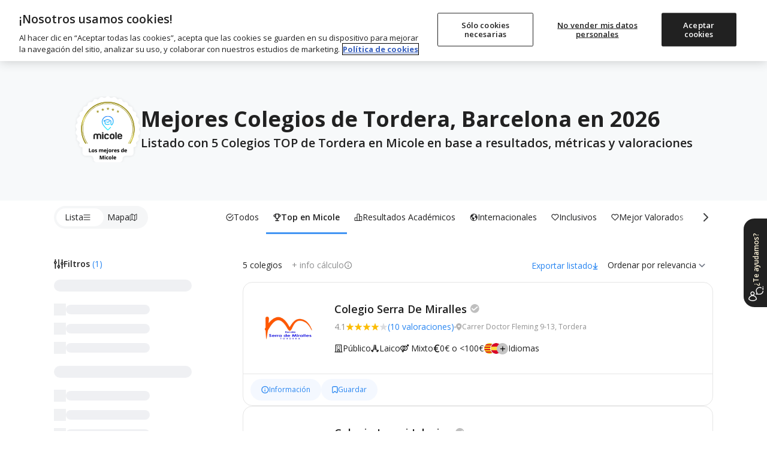

--- FILE ---
content_type: text/html; charset=utf-8
request_url: https://www.micole.net/barcelona/mejores-colegios-de-tordera
body_size: 45004
content:
<!DOCTYPE html>
<html lang="es-ES">
<head>
<meta charset="UTF-8">
<meta name="viewport" content="width=device-width, initial-scale=1, shrink-to-fit=no">
<meta name="csrf-token" content="8SZSb6w1kL4eCITbUfEwRW96NQPX3ohbQxlwz0gR">
<meta name="author" content="Micole">
<meta property="og:locale" content="es_ES">
<meta property="og:type" content="website">
<meta property="og:site_name" content="Micole">
<meta name="twitter:site" content="micoleoficial">
<meta name="twitter:card" content="summary_large_image">
<meta property="fb:app_id" content="366187677788734">
<script>
	const isBot = true;
    (function(){
        (function(w,d,s,l,i){w[l]=w[l]||[];w[l].push({'gtm.start':
        new Date().getTime(),event:'gtm.js'});var f=d.getElementsByTagName(s)[0],
        j=d.createElement(s),dl=l!='dataLayer'?'&l='+l:'';j.async=true;j.src=
        'https://www.googletagmanager.com/gtm.js?id='+i+dl;f.parentNode.insertBefore(j,f);
        })(window,document,'script','dataLayer','GTM-MB66MXV');
    })();
</script><link rel="dns-prefetch" href="//www.google.com">
<link rel="dns-prefetch" href="//s.w.org">
<link rel="icon" type="image/png" sizes="32x32" href="/imagenes/micole/favicon-32x32.png">
<link rel="icon" type="image/png" sizes="16x16" href="/imagenes/micole/favicon-16x16.png">
<meta name="msapplication-TileColor" content="#da532c">
<meta name="theme-color" content="#ffffff">
<link rel="preconnect" href="https://fonts.googleapis.com">
<link rel="preconnect" href="https://fonts.gstatic.com" crossorigin>
<link rel="preconnect" href="https://www.googletagmanager.com" crossorigin>
<link rel="preconnect" href="https://static.cloudflareinsights.com" crossorigin>
<link rel="preconnect" href="https://cdn.cookielaw.org" crossorigin>
<link rel="preload" href="https://www.googletagmanager.com/gtm.js?id=GTM-MB66MXV" as="script">

<link rel="preload" href="https://fonts.googleapis.com/css2?family=Open+Sans:ital,wght@0,400;0,500;0,600;0,700;0,800;1,400;1,600;1,700&display=swap" as="style">
<link href="https://fonts.googleapis.com/css2?family=Open+Sans:ital,wght@0,400;0,500;0,600;0,700;0,800;1,400;1,600;1,700&display=swap" rel="stylesheet">

<link rel="preload" as="style" href="https://www.micole.net/build/assets/web-BS7hb4Vw.css" /><link rel="stylesheet" href="https://www.micole.net/build/assets/web-BS7hb4Vw.css" /><link type="text/css" href="/css/web/app.css?v=98981" rel="stylesheet">

<!-- Google Identity Services for One Tap -->
<script src="https://accounts.google.com/gsi/client" async defer></script>

<link rel="modulepreload" href="https://www.micole.net/build/assets/web-D-xMxPiz.js" /><link rel="modulepreload" href="https://www.micole.net/build/assets/preload-helper-BQ24v_F8.js" /><link rel="modulepreload" href="https://www.micole.net/build/assets/index-Bw-gCGc_.js" /><link rel="modulepreload" href="https://www.micole.net/build/assets/header-NGbFQUtW.js" /><link rel="modulepreload" href="https://www.micole.net/build/assets/micole-modal-t0fhoRfU.js" /><link rel="modulepreload" href="https://www.micole.net/build/assets/main-DKwLzcyS.js" /><link rel="modulepreload" href="https://www.micole.net/build/assets/cookies-B8ZpgdcK.js" /><link rel="modulepreload" href="https://www.micole.net/build/assets/main-CK8RO7Xz.js" /><link rel="modulepreload" href="https://www.micole.net/build/assets/explorer_screen_loader-BDJcmWAB.js" /><link rel="modulepreload" href="https://www.micole.net/build/assets/language-selector-Dm-ss0h9.js" /><script type="module" src="https://www.micole.net/build/assets/web-D-xMxPiz.js"></script>
<link rel="preload" as="style" href="https://www.micole.net/build/assets/explorer-CYoRvwVm.css" /><link rel="stylesheet" href="https://www.micole.net/build/assets/explorer-CYoRvwVm.css" /><link rel="modulepreload" href="https://www.micole.net/build/assets/main-DsE065B2.js" /><link rel="modulepreload" href="https://www.micole.net/build/assets/utilities-yZPabb41.js" /><link rel="modulepreload" href="https://www.micole.net/build/assets/toggle_switch-iZ_qOYkF.js" /><link rel="modulepreload" href="https://www.micole.net/build/assets/skeleton_loader-ZTnIp1y0.js" /><link rel="modulepreload" href="https://www.micole.net/build/assets/trackPageView-ClUJ8kW3.js" /><link rel="modulepreload" href="https://www.micole.net/build/assets/explorer_screen_loader-BDJcmWAB.js" /><link rel="modulepreload" href="https://www.micole.net/build/assets/mobi-header-search-btn-Q-eCAXQr.js" /><link rel="modulepreload" href="https://www.micole.net/build/assets/micole-modal-t0fhoRfU.js" /><link rel="modulepreload" href="https://www.micole.net/build/assets/school_card-Bh81_O_1.js" /><link rel="modulepreload" href="https://www.micole.net/build/assets/main-DKwLzcyS.js" /><link rel="modulepreload" href="https://www.micole.net/build/assets/_commonjsHelpers-BosuxZz1.js" /><link rel="modulepreload" href="https://www.micole.net/build/assets/preload-helper-BQ24v_F8.js" /><link rel="modulepreload" href="https://www.micole.net/build/assets/index-Bw-gCGc_.js" /><link rel="modulepreload" href="https://www.micole.net/build/assets/header-NGbFQUtW.js" /><link rel="modulepreload" href="https://www.micole.net/build/assets/main-CK8RO7Xz.js" /><link rel="modulepreload" href="https://www.micole.net/build/assets/language-selector-Dm-ss0h9.js" /><link rel="modulepreload" href="https://www.micole.net/build/assets/cookies-B8ZpgdcK.js" /><script type="module" src="https://www.micole.net/build/assets/main-DsE065B2.js"></script>    <meta name="robots" content="INDEX, FOLLOW, max-snippet:-1, max-image-preview:large, max-video-preview:-1">
<title>▷ LOS 5 MEJORES Colegios de Tordera, Barcelona | Ranking Micole 2026</title>
<meta property="og:title" content="▷ LOS 5 MEJORES Colegios de Tordera, Barcelona | Ranking Micole 2026">
<meta property="og:description" content="Listado con 5 Colegios TOP de Tordera en Micole en base a resultados, métricas y valoraciones">
<meta property="og:url" content="https://www.micole.net/barcelona/mejores-colegios-de-tordera">
<meta name="twitter:url" content="https://www.micole.net/barcelona/mejores-colegios-de-tordera">
<meta name="twitter:title" content="▷ LOS 5 MEJORES Colegios de Tordera, Barcelona | Ranking Micole 2026">
<meta name="twitter:description" content="Listado con 5 Colegios TOP de Tordera en Micole en base a resultados, métricas y valoraciones">
<meta name="twitter:label1" content="Tiempo de lectura">
<meta name="twitter:data1" content="3 minutos">
<meta name="title" content="▷ LOS 5 MEJORES Colegios de Tordera, Barcelona | Ranking Micole 2026">
<meta name="description" content="Listado con 5 Colegios TOP de Tordera en Micole en base a resultados, métricas y valoraciones">
<link rel="canonical" href="https://www.micole.net/barcelona/mejores-colegios-de-tordera">
<link rel="alternate" href="https://www.micole.net/barcelona/mejores-colegios-de-tordera" hreflang="x-default">
    <link rel="alternate" href="https://www.micole.net/barcelona/mejores-colegios-de-tordera" hreflang="es">
<meta property="og:image" content="https://www.micole.net/imagenes/buscador-colegios.png">
<meta name="twitter:image" content="https://www.micole.net/imagenes/buscador-colegios.png">
<link rel="preload" href="/imagenes/iconos/scope.svg" as="image">
<link rel="preload" href="/imagenes/iconos/religion.svg" as="image">
<link rel="preload" href="/imagenes/iconos/currency-es.svg" as="image">
<link rel="preload" href="/imagenes/countries/min/spain.png" as="image">
    <link rel="preload" href="/imagenes/colegio/logo/22426/serra-de-miralles_128.png?v=MjAyNS0xMi0yNSAwNTowMjoxMA==" as="image">
    <link rel="preload" href="/imagenes/colegio/logo/22421/ignasi-iglesias_128.png?v=MjAyNi0wMS0xOSAwNTowMjozOQ==" as="image">
<script type="application/ld+json">{
    "@id": "https://www.micole.net/barcelona/mejores-colegios-de-tordera",
    "@type": "NewsArticle",
    "@context": "http://schema.org",
    "mainEntityOfPage": {
        "@id": "https://www.micole.net/barcelona/mejores-colegios-de-tordera/#webpage"
    },
    "headline": "Mejores Colegios de Tordera, Barcelona en 2026",
    "description": "Listado con 5 Colegios TOP de Tordera en Micole en base a resultados, métricas y valoraciones",
    "image": {
        "@id": "https://www.micole.net/imagenes/buscador-colegios.png"
    },
    "publisher": {
        "@type": "Organization",
        "name": "Buscador de colegios Micole",
        "telephone": "686090966",
        "address": {
            "@type": "PostalAddress",
            "addressCountry": "ES",
            "addressLocality": "Madrid",
            "addressRegion": "Madrid",
            "streetAddress": "C. de Joaquín Costa, Chamartín",
            "postalCode": "28002"
        },
        "image": {
            "@id": "https://www.micole.net/imagenes/micole/icon-512x512.png"
        },
        "logo": {
            "@type": "ImageObject",
            "url": "https://www.micole.net/imagenes/micole/icon-512x512.png"
        }
    },
    "author": {
        "@id": "https://www.micole.net/#author",
        "url": "https://www.micole.net/#author",
        "name": "Micole",
        "@type": "Person"
    },
    "inLanguage": "es-ES",
    "@graph": [
        {
            "@type": "Organization",
            "@id": "https://www.micole.net#organization",
            "name": "Micole",
            "address": {
                "@type": "PostalAddress",
                "addressCountry": "ES",
                "addressLocality": "Madrid",
                "addressRegion": "Madrid",
                "streetAddress": "C. de Joaquín Costa, Chamartín",
                "postalCode": "28002"
            },
            "telephone": "686090966",
            "url": "https://www.micole.net",
            "sameAs": [
                "https://www.facebook.com/micoleoficial",
                "https://www.instagram.com/micoleoficial",
                "https://www.twitter.com/micoleoficial",
                "https://www.linkedin.com/company/micole"
            ],
            "logo": {
                "@type": "ImageObject",
                "@id": "https://www.micole.net#logo",
                "inLanguage": "es-ES",
                "url": "https://www.micole.net/imagenes/micole/icon-512x512.png",
                "width": 512,
                "height": 512,
                "caption": "Micole"
            },
            "image": {
                "@id": "https://www.micole.net#logo"
            }
        },
        {
            "@type": "WebSite",
            "@id": "https://www.micole.net#website",
            "url": "https://www.micole.net",
            "name": "Micole",
            "description": "Buscador con todos los colegios públicos, concertados y privados. Encuentra el tuyo gratis",
            "publisher": {
                "@id": "https://www.micole.net/#organization",
                "@type": "Organization",
                "name": "Micole",
                "telephone": "686090966",
                "address": {
                    "@type": "PostalAddress",
                    "addressCountry": "ES",
                    "addressLocality": "Madrid",
                    "addressRegion": "Madrid",
                    "streetAddress": "C. de Joaquín Costa, Chamartín",
                    "postalCode": "28002"
                }
            },
            "potentialAction": [
                {
                    "@type": "SearchAction",
                    "target": {
                        "@type": "EntryPoint",
                        "urlTemplate": "https://www.micole.net/api/basic-search?str={search_term_string}"
                    },
                    "query-input": "required name=search_term_string"
                }
            ],
            "inLanguage": "es-ES"
        },
        {
            "@type": "BreadcrumbList",
            "@id": "https://www.micole.net/barcelona/mejores-colegios-de-tordera",
            "itemListElement": [
                {
                    "@type": "ListItem",
                    "position": 1,
                    "url": "https://www.micole.net/",
                    "name": "Buscar colegio en Micole",
                    "item": {
                        "id": "https://www.micole.net/",
                        "@type": "WebPage",
                        "url": "https://www.micole.net/",
                        "name": "Home"
                    }
                }
            ]
        },
        {
            "@context": "http://schema.org",
            "@type": "ItemList",
            "mainEntityOfPage": {
                "@type": "CollectionPage",
                "@id": "https://www.micole.net/barcelona/mejores-colegios-de-tordera#collection"
            },
            "itemListElement": [
                {
                    "@type": "ListItem",
                    "item": {
                        "id": "https://www.micole.net/barcelona/tordera/colegio-serra-de-miralles",
                        "@type": "School",
                        "url": "https://www.micole.net/barcelona/tordera/colegio-serra-de-miralles",
                        "name": "Colegio Serra De Miralles",
                        "branchCode": "08062869",
                        "image": "https://www.micole.net/imagenes/colegio/logo/22426/serra-de-miralles_512.png?v=MjAyNS0xMi0yNSAwNTowMjoxMA=="
                    },
                    "position": 1
                },
                {
                    "@type": "ListItem",
                    "item": {
                        "id": "https://www.micole.net/barcelona/tordera/colegio-ignasi-iglesias",
                        "@type": "School",
                        "url": "https://www.micole.net/barcelona/tordera/colegio-ignasi-iglesias",
                        "name": "Colegio Ignasi Iglesias",
                        "branchCode": "08030467",
                        "image": "https://www.micole.net/imagenes/colegio/logo/22421/ignasi-iglesias_512.png?v=MjAyNi0wMS0xOSAwNTowMjozOQ=="
                    },
                    "position": 2
                },
                {
                    "@type": "ListItem",
                    "item": {
                        "id": "https://www.micole.net/barcelona/tordera/colegio-la-roureda",
                        "@type": "School",
                        "url": "https://www.micole.net/barcelona/tordera/colegio-la-roureda",
                        "name": "Colegio La Roureda",
                        "branchCode": "08064222",
                        "image": "https://www.micole.net/imagenes/colegio/logo/22422/la-roureda_512.png?v=MjAyNS0xMi0yNCAwNTowMjoyNQ=="
                    },
                    "position": 3
                },
                {
                    "@type": "ListItem",
                    "item": {
                        "id": "https://www.micole.net/barcelona/tordera/colegio-dhortsavinya",
                        "@type": "School",
                        "url": "https://www.micole.net/barcelona/tordera/colegio-dhortsavinya",
                        "name": "Colegio D'hortsavinyà",
                        "branchCode": "08059093",
                        "image": "https://www.micole.net/imagenes/colegio/logo/22419/d-hortsavinya_512.png?v=MjAyNi0wMS0yMyAxNDowODozNQ=="
                    },
                    "position": 4
                },
                {
                    "@type": "ListItem",
                    "item": {
                        "id": "https://www.micole.net/barcelona/tordera/colegio-vedruna-tordera",
                        "@type": "School",
                        "url": "https://www.micole.net/barcelona/tordera/colegio-vedruna-tordera",
                        "name": "Colegio Vedruna Tordera",
                        "branchCode": "08030509",
                        "image": "https://www.micole.net/imagenes/colegio/logo/22428/vedruna-tordera_512.png?v=MjAyNi0wMS0wNiAxMjowMzoxNA=="
                    },
                    "position": 5
                }
            ]
        }
    ]
}</script>
<link rel="manifest" href="/manifest.json?v=9898">
<meta name="rating" content="general">
<meta name="theme-color" content="#525f7f">
<meta name="mobile-web-app-capable" content="yes">
<meta name="application-name" content="Micole">
<link rel="icon" sizes="512x512" href="/imagenes/micole/icon-512x512.png">
<meta name="apple-mobile-web-app-capable" content="yes">
<meta name="apple-mobile-web-app-status-bar-style" content="black">
<meta name="apple-mobile-web-app-title" content="Micole">
<link rel="apple-touch-icon" href="/imagenes/micole/icon-512x512.png">
<meta name="msapplication-TileColor" content="#ffffff">
<meta name="msapplication-TileImage" content="/imagenes/micole/icon-512x512.png">
</head>
<body class="relative">
	<svg xmlns="http://www.w3.org/2000/svg" style="display: block" width="0" height="0">
	<symbol id="location-icon" viewBox="0 0 18 22">
		<path fill-rule="evenodd" clip-rule="evenodd" d="M8.64898 22C8.64898 22 17.298 14.7778 17.298 8.44444C17.298 3.78071 13.4257 0 8.64898 0C3.87228 0 0 3.78071 0 8.44444C0 14.7778 8.64898 22 8.64898 22ZM8.86501 11.9495C10.5934 11.9495 11.9946 10.5815 11.9946 8.89393C11.9946 7.2064 10.5934 5.83838 8.86501 5.83838C7.13659 5.83838 5.73543 7.2064 5.73543 8.89393C5.73543 10.5815 7.13659 11.9495 8.86501 11.9495Z" fill="#6F7279"/>
		<path fill-rule="evenodd" clip-rule="evenodd" d="M8.64898 22C8.64898 22 17.298 14.7778 17.298 8.44444C17.298 3.78071 13.4257 0 8.64898 0C3.87228 0 0 3.78071 0 8.44444C0 14.7778 8.64898 22 8.64898 22ZM8.86501 11.9495C10.5934 11.9495 11.9946 10.5815 11.9946 8.89393C11.9946 7.2064 10.5934 5.83838 8.86501 5.83838C7.13659 5.83838 5.73543 7.2064 5.73543 8.89393C5.73543 10.5815 7.13659 11.9495 8.86501 11.9495Z" fill="#212121"/>
	</symbol>
	<symbol id="arrow-icon" viewBox="0 0 15 9">
		<path fill="none" fill-rule="evenodd" stroke-linecap="round" stroke-linejoin="round" stroke-width="2" d="M13.5 7.65l-6-6-6 6"/>
	</symbol>
	<symbol id="religion-icon" viewBox="0 0 512 512">
		<path d="M216 18c-12 0-22 9-24 21l-32 251c-1 4-3 7-6 10l-31 25 55 57 56-56c5-5 7-11 7-17V42c0-13-11-24-25-24zM175 421l-96-98-73 56c-7 6-8 16-2 22l82 89c6 6 15 6 21 0zM389 325l-31-25c-3-3-5-6-6-10L320 39c-2-12-12-21-24-21-14 0-25 11-25 24v267c0 6 2 12 7 17l56 56zM433 323l-96 98 68 69c6 6 15 6 21 0l82-89c6-6 5-16-2-22z" />
	</symbol>
	<symbol id="euro-icon" viewBox="0 0 512 512">
		<path d="M256 0a256 256 0 100 512 256 256 0 000-512zm16 208a16 16 0 010 32h-79a114 114 0 000 32h63a16 16 0 010 32h-53c14 29 40 48 69 48 14 0 27-4 39-12a16 16 0 0118 26c-17 12-37 18-57 18-47 0-87-33-104-80h-24a16 16 0 010-32h17l-1-16 1-16h-17a16 16 0 010-32h24c17-47 57-80 104-80 20 0 40 6 57 18a16 16 0 01-18 26c-12-8-25-12-39-12-29 0-55 19-69 48h69z" />
	</symbol>
	<symbol id="schooltype-icon" viewBox="0 0 19 14">
		<path fill="#0382E3" fill-rule="nonzero" d="M15.5153025.746264c.2549789 0 .4850461.1527675.583594.3875973l2.2698987 5.3878953c.0534869.0926863.0842602.200393.0838971.3150602 0 .3498633-.2835574.6334175-.6334207.6334175h-4.2276679l.8301469 3.3436677c.0120895.0498235.0186838.1011123.0186838.1527675 0 1.3723436-1.9200353 2.1918664-5.1351145 2.1918664-3.2154455 0-5.1351145-.8195228-5.1351145-2.1918664 0-.0516552.006228-.102944.0186838-.1527675l.830147-3.3436677H.7448418c-.2216412 0-.4267967-.1154-.541464-.3048024-.1146672-.1894025-.1223605-.4249649-.0197828-.621328l2.845433-5.4571353c.109172-.2095516.3256843-.3407046.5616131-.3407046zM2.0728605 7.674189v1.551035c0 .0015132-.0010509.0026482-.0010509.0041614.2024564.02005.3618295.2016345.3618295.4255888l.187745 1.167816c0 .2371948-.1782877.4297502-.3982576.4297502H1.43782c-.21997 0-.3982576-.1921771-.3982576-.4297502l.1880953-1.167816c0-.223576.1590228-.4051606.3611289-.4255888 0-.0015132-.0003503-.0026482-.0003503-.0041614V7.674189h.4844241z" />
	</symbol>
	<symbol id="openday-icon" viewBox="0 0 23 22">
		<g fill-rule="nonzero">
			<path d="M22.294 16.141l-2.398-8.975a.63.63 0 00-.766-.444l-3.588.96L9.614 3.18c.149-.342.185-.718.088-1.083a1.655 1.655 0 00-3.197.854c.1.371.322.683.615.9l-2.891 6.853-3.587.959a.626.626 0 00-.444.766l2.399 8.976a.627.627 0 00.766.443l18.489-4.94a.628.628 0 00.442-.768zM7.484 2.167a.711.711 0 01.62-.357.716.716 0 01.618 1.074.708.708 0 01-.382.313c-.018.006-.034.015-.052.02-.018.004-.036.005-.055.008a.721.721 0 01-.821-.514.718.718 0 01.072-.544zm.355 1.99a1.643 1.643 0 00.691-.034c.23-.06.436-.17.614-.316l5.44 4.13-9.4 2.511 2.655-6.29zm-4.195 16.32L1.57 12.71l17.279-4.617 2.075 7.765-17.279 4.618z" />
			<path d="M7.28 14.963a2.15 2.15 0 00-.258-.596 1.447 1.447 0 00-.43-.44 1.43 1.43 0 00-.59-.214 1.856 1.856 0 00-.73.061c-.262.07-.483.174-.656.309-.176.136-.311.298-.403.48-.09.181-.14.381-.15.595-.01.207.015.425.074.645l.21.786c.06.22.146.42.257.597a1.398 1.398 0 001.015.656c.066.009.134.013.204.013.162 0 .336-.025.52-.074.266-.07.489-.175.662-.31.176-.136.311-.297.404-.48.093-.181.145-.382.155-.596a2.111 2.111 0 00-.075-.646l-.21-.786zm-.759 1.634c-.078.13-.216.22-.421.275-.197.053-.36.043-.5-.03-.131-.07-.233-.24-.304-.501l-.21-.792c-.071-.261-.067-.459.013-.585.083-.133.219-.223.417-.276a.937.937 0 01.24-.035c.1 0 .186.02.263.063.129.071.23.24.3.503l.212.791c.07.263.067.46-.01.587zM10.709 13.801a1.523 1.523 0 00-.225-.49 1.173 1.173 0 00-.4-.354 1.373 1.373 0 00-.557-.155 2.11 2.11 0 00-.687.079l-.735.196a.52.52 0 00-.312.211.402.402 0 00-.065.334l.825 3.093a.45.45 0 00.217.265.47.47 0 00.244.068.57.57 0 00.146-.02.495.495 0 00.304-.213.41.41 0 00.056-.328l-.241-.904.264-.07c.267-.072.49-.168.658-.286.173-.119.307-.254.4-.402.094-.15.15-.311.165-.479a1.376 1.376 0 00-.04-.484l-.017-.061zm-.98.624a.57.57 0 01-.149.137.905.905 0 01-.262.11l-.264.07-.248-.927.265-.07c.205-.055.367-.054.47.005a.41.41 0 01.203.266l.035.13a.322.322 0 01-.051.28zM14.28 14.773a.486.486 0 00-.38-.033l-1.106.295-.166-.623.69-.185a.493.493 0 00.318-.219.456.456 0 00.04-.351.464.464 0 00-.213-.295.499.499 0 00-.385-.032l-.69.185-.155-.579 1.106-.295a.486.486 0 00.312-.219.457.457 0 00.04-.35.464.464 0 00-.213-.296.485.485 0 00-.379-.032l-1.576.42a.52.52 0 00-.313.212.403.403 0 00-.065.334l.818 3.065a.4.4 0 00.224.257c.065.033.138.05.215.05a.645.645 0 00.16-.023l1.578-.422a.487.487 0 00.311-.217.449.449 0 00.04-.351.46.46 0 00-.212-.296zM17.443 10.967a.41.41 0 00-.213-.257.486.486 0 00-.363-.034.52.52 0 00-.318.214.407.407 0 00-.06.331l.446 1.667-1.698-1.457a.45.45 0 00-.206-.161.502.502 0 00-.326-.016.52.52 0 00-.312.21.4.4 0 00-.065.335l.85 3.176c.02.077.076.185.222.258.067.032.139.049.215.049a.62.62 0 00.161-.023.494.494 0 00.304-.211.412.412 0 00.056-.33l-.437-1.635 1.698 1.448.01.008a.434.434 0 00.23.15c.09.024.19.022.3-.007a.481.481 0 00.297-.21.41.41 0 00.057-.33l-.848-3.175z" />
		</g>
	</symbol>
	<symbol id="fav-icon" viewBox="0 0 22 17">
		<path fill-rule="nonzero" d="M15.72698.393329c-1.87766 0-3.63592.91574-4.71475 2.333245C9.93381 1.309069 8.1768.393329 6.29956.393329c-3.11377 0-5.64755 2.5342-5.64755 5.646719 0 1.22487.38568 2.391909 1.11544 3.37089.01165.01581.02372.032036.03537.046182l8.3956 9.925028c.17641.208444.43395.329517.70813.331181h.00541c.27044 0 .52798-.116912.70605-.321612l8.44178-9.728233c.84876-1.013514 1.31641-2.300376 1.31641-3.62302-.00042-3.112935-2.53545-5.647135-5.64922-5.647135z" class="clickableEl" />
	</symbol>
	<symbol id="bookmark-icon" viewBox="0 0 24 24">
		<path d="M6 2C5.447 2 5 2.447 5 3V21L12 17L19 21V3C19 2.447 18.553 2 18 2H6z"/>
	</symbol>  
	<symbol id="star-icon" viewBox="0 0 13 12">
		<path d="M6.672 9.658l-3.886 2.29 1.122-4.172L.384 5.019l4.58-.29L6.672.736 8.38 4.73l4.58.289-3.524 2.757 1.123 4.173z" fill-rule="evenodd" />
	</symbol>
	<symbol id="tick-icon" viewBox="0 0 17 12">
		<path fill="none" fill-rule="evenodd" stroke="#23fff" stroke-linecap="round" stroke-linejoin="round" stroke-width="2" d="M14.8 1.872801l-8.9375 9L1.8 6.78189191" />
	</symbol>
	<symbol id="cross-icon" viewBox="0 0 17 17">
		<path fill="none" fill-rule="evenodd" stroke="#23fff" stroke-linecap="round" stroke-linejoin="round" stroke-width="2" d="M3 3l11 11M14 3L3 14" />
	</symbol>
	<symbol viewBox="0 0 27 27" id="linkedin-icon" fill="none">
		<path fill-rule="evenodd" clip-rule="evenodd" d="M5.70996 27H21.29C24.4399 27 27 24.4399 27 21.28V5.70996C27 2.56006 24.4399 0 21.28 0H5.70996C2.56006 0 0 2.56006 0 5.70996V21.29C0 24.4399 2.56006 27 5.70996 27ZM3.98999 23H8.0498V10.1099H3.98999V23ZM4.71997 7.91992C5.09985 8.17993 5.5498 8.32007 6.00977 8.32007C6.31982 8.33008 6.62988 8.27002 6.91992 8.15991C7.19995 8.04004 7.45996 7.86987 7.67993 7.6499C7.78979 7.54492 7.88721 7.42749 7.97217 7.30029C8.05737 7.17285 8.12988 7.03516 8.18994 6.88989C8.30981 6.6001 8.35986 6.30005 8.35986 5.98999C8.35986 5.53003 8.22998 5.08008 7.96997 4.69995C7.70996 4.31006 7.34985 4.01001 6.91992 3.84009C6.66992 3.73291 6.40186 3.67163 6.1311 3.65894C5.94702 3.65015 5.76172 3.66357 5.57983 3.69995C5.12988 3.79004 4.70996 4.01001 4.37988 4.34009C4.05981 4.65991 3.82983 5.08008 3.73999 5.53003C3.69141 5.77271 3.68359 6.01831 3.71338 6.2605C3.73877 6.46753 3.7915 6.67188 3.86987 6.86987C4.03979 7.30005 4.33984 7.65991 4.71997 7.91992ZM18.95 23.01H23.0098V15.03C23.0098 11.0901 20.5598 9.75 18.2998 9.75C16.2 9.75 14.8298 11.1099 14.4399 11.8999H14.3899V10.1099H10.49V23.01H14.5498V16.02C14.5498 14.1599 15.73 13.25 16.9299 13.25C18.0698 13.25 18.95 13.8899 18.95 15.97V23.01Z" fill="white"></path>
	</symbol>
	<symbol viewBox="0 0 27 27" id="twitter-icon-white" fill="none">
		<path d="M16.0687 11.4268L26.12 0H23.7382L15.0106 9.92172L8.03988 0H0L10.5411 15.0034L0 26.9861H2.38199L11.5985 16.5085L18.9601 26.9861H27L16.0681 11.4268H16.0687ZM12.8062 15.1356L11.7382 13.6416L3.24025 1.75367H6.89884L13.7568 11.3476L14.8248 12.8416L23.7393 25.3122H20.0807L12.8062 15.1362V15.1356Z" fill="white"/>
	</symbol>
	<symbol viewBox="0 0 27 27" fill="none" id="facebook-icon">
		<path fill-rule="evenodd" clip-rule="evenodd" d="M15.6 27H21.29C24.44 27 27 24.44 26.99 21.28V5.71C26.99 2.56 24.44 0 21.28 0H5.71C2.56 0 0 2.56 0 5.71V21.29C0 24.44 2.56 27 5.71 27H11.39V17.4H7.95996V13.5H11.39V10.53C11.39 7.15003 13.41 5.28003 16.49 5.28003C17.97 5.28003 19.51 5.54003 19.51 5.54003V8.86003H17.81C16.13 8.86003 15.61 9.90003 15.61 10.97V13.5H19.35L18.75 17.4H15.6V27Z" fill="white"/>
	</symbol>
	<symbol viewBox="0 0 28 27" fill="none" id="instagram-icon">
		<path d="M14.48 2.43C18.09 2.43 18.51 2.45 19.93 2.51C21.25 2.57 21.96 2.79 22.43 2.97C23.06 3.21 23.51 3.51 23.98 3.98C24.46 4.45 24.74 4.9 24.99 5.53C25.17 6 25.4 6.72 25.45 8.03C25.51 9.45 25.53 9.88 25.53 13.48C25.53 17.09 25.52 17.51 25.45 18.93C25.39 20.25 25.17 20.96 24.99 21.43C24.75 22.06 24.45 22.51 23.98 22.98C23.51 23.45 23.06 23.74 22.43 23.99C21.96 24.17 21.24 24.4 19.93 24.45C18.51 24.51 18.08 24.53 14.48 24.53C10.87 24.53 10.45 24.51 9.03 24.45C7.71 24.39 6.99999 24.17 6.51999 23.99C5.88999 23.75 5.44 23.45 4.97 22.98C4.49 22.51 4.19999 22.06 3.95999 21.43C3.77999 20.96 3.55 20.24 3.5 18.93C3.44 17.51 3.42 17.08 3.42 13.48C3.42 9.87 3.43 9.45 3.5 8.03C3.56 6.71 3.77999 6 3.95999 5.53C4.19999 4.9 4.5 4.45 4.97 3.98C5.45 3.51 5.88999 3.22 6.51999 2.97C6.99999 2.79 7.71 2.56 9.03 2.51C10.45 2.45 10.87 2.43 14.48 2.43ZM14.48 0C10.81 0 10.36 0.02 8.92 0.08C7.49 0.14 6.49999 0.38 5.64999 0.71C4.75999 1.06 3.99999 1.52 3.25999 2.27C2.49999 3.02 2.05 3.77 1.7 4.66C1.37 5.52 1.12999 6.5 1.06999 7.93C1.00999 9.37 0.98999 9.83 0.98999 13.5C0.98999 17.17 1.00999 17.62 1.06999 19.06C1.12999 20.49 1.36 21.48 1.7 22.33C2.05 23.22 2.50999 23.98 3.25999 24.72C4.00999 25.47 4.75999 25.93 5.64999 26.28C6.50999 26.61 7.49 26.84 8.92 26.91C10.36 26.97 10.82 26.99 14.48 26.99C18.15 26.99 18.6 26.97 20.04 26.91C21.47 26.85 22.46 26.61 23.31 26.28C24.2 25.94 24.95 25.47 25.7 24.72C26.45 23.97 26.91 23.22 27.26 22.33C27.59 21.47 27.82 20.49 27.89 19.06C27.95 17.62 27.97 17.16 27.97 13.5C27.97 9.83 27.95 9.38 27.89 7.94C27.83 6.51 27.6 5.52 27.26 4.67C26.93 3.77 26.47 3.02 25.71 2.27C24.96 1.52 24.21 1.06 23.32 0.71C22.46 0.38 21.48 0.15 20.05 0.08C18.6 0.02 18.15 0 14.48 0Z" fill="white"/>
		<path d="M14.48 6.57007C10.65 6.57007 7.55005 9.68007 7.55005 13.5001C7.55005 17.3301 10.66 20.4301 14.48 20.4301C18.3 20.4301 21.41 17.3201 21.41 13.5001C21.41 9.67007 18.31 6.57007 14.48 6.57007ZM14.48 18.0001C12 18.0001 9.98004 15.9901 9.98004 13.5001C9.98004 11.0101 11.99 9.00007 14.48 9.00007C16.97 9.00007 18.98 11.0101 18.98 13.5001C18.98 15.9901 16.96 18.0001 14.48 18.0001Z" fill="white"/>
		<path d="M23.3101 6.28992C23.3101 7.18992 22.5801 7.90992 21.6901 7.90992C20.7901 7.90992 20.0701 7.17992 20.0701 6.28992C20.0701 5.38992 20.8001 4.66992 21.6901 4.66992C22.5801 4.66992 23.3101 5.39992 23.3101 6.28992Z" fill="white"/>
	</symbol>
	<symbol id="linkedin-icon-2" viewBox="0 0 27 27" fill="none">
		<path d="M21.29 27H5.71C2.56 27 0 24.44 0 21.29V5.71C0 2.56 2.56 0 5.71 0H21.28C24.44 0 27 2.56 27 5.71V21.28C27 24.44 24.44 27 21.29 27Z" fill="#212121"/>
		<path d="M8.04988 23H3.98988V10.11H8.04988V23ZM6.00988 8.31998C5.54988 8.31998 5.09988 8.17998 4.71988 7.91998C4.33988 7.65998 4.03988 7.29998 3.86988 6.86998C3.69988 6.43998 3.64988 5.97998 3.73988 5.52998C3.82988 5.07998 4.05988 4.65998 4.37988 4.33998C4.70988 4.00998 5.12988 3.78998 5.57988 3.69998C6.02988 3.60998 6.49988 3.65998 6.91988 3.83998C7.34988 4.00998 7.70988 4.30998 7.96988 4.69998C8.22988 5.07998 8.35988 5.52998 8.35988 5.98998C8.35988 6.29998 8.30988 6.59998 8.18988 6.88998C8.06988 7.17998 7.89988 7.43998 7.67988 7.64998C7.45988 7.86998 7.19988 8.03998 6.91988 8.15998C6.62988 8.26998 6.31988 8.32998 6.00988 8.31998ZM23.0099 23.01H18.9499V15.97C18.9499 13.89 18.0699 13.25 16.9299 13.25C15.7299 13.25 14.5499 14.16 14.5499 16.02V23.01H10.4899V10.11H14.3899V11.9H14.4399C14.8299 11.11 16.1999 9.74998 18.2999 9.74998C20.5599 9.74998 23.0099 11.09 23.0099 15.03V23.01Z" fill="white"/>
	</symbol>
	<symbol id="twitter-icon-black" viewBox="0 0 27 27" fill="none">
		<path d="M16.0687 11.4327L26.12 0H23.7382L15.0106 9.92682L8.03988 0H0L10.5411 15.0111L0 27H2.38198L11.5985 16.5169L18.9601 27H27L16.0681 11.4327H16.0687ZM12.8062 15.1434L11.7382 13.6486L3.24025 1.75457H6.89884L13.7568 11.3534L14.8248 12.8482L23.7393 25.3252H20.0807L12.8062 15.1439V15.1434Z" fill="black"/>
	</symbol>
	<symbol id="facebook-icon-2" viewBox="0 0 27 27" fill="none">
		<path d="M21.29 27H5.71C2.56 27 0 24.44 0 21.29V5.71C0 2.56 2.56 0 5.71 0H21.28C24.44 0 26.99 2.56 26.99 5.71V21.28C27 24.44 24.44 27 21.29 27Z" fill="#212121"/>
		<path d="M11.39 27V17.4H7.95996V13.5H11.39V10.53C11.39 7.15003 13.41 5.28003 16.49 5.28003C17.97 5.28003 19.51 5.54003 19.51 5.54003V8.86003H17.81C16.13 8.86003 15.61 9.90003 15.61 10.97V13.5H19.35L18.75 17.4H15.6V27H11.39Z" fill="white"/>
	</symbol>
	<symbol id="instagram-icon-2" viewBox="0 0 27 27" fill="none">
		<path d="M13.5 2.43C17.11 2.43 17.53 2.45 18.95 2.51C20.27 2.57 20.98 2.79 21.45 2.97C22.08 3.21 22.53 3.51 23 3.98C23.48 4.45 23.76 4.9 24.01 5.53C24.19 6 24.42 6.72 24.47 8.03C24.53 9.45 24.55 9.88 24.55 13.48C24.55 17.09 24.54 17.51 24.47 18.93C24.41 20.25 24.19 20.96 24.01 21.43C23.77 22.06 23.47 22.51 23 22.98C22.53 23.45 22.08 23.74 21.45 23.99C20.98 24.17 20.26 24.4 18.95 24.45C17.53 24.51 17.1 24.53 13.5 24.53C9.89002 24.53 9.47002 24.51 8.05002 24.45C6.73002 24.39 6.02001 24.17 5.54001 23.99C4.91001 23.75 4.46002 23.45 3.99002 22.98C3.51002 22.51 3.22001 22.06 2.98001 21.43C2.80001 20.96 2.57002 20.24 2.52002 18.93C2.46002 17.51 2.44002 17.08 2.44002 13.48C2.44002 9.87 2.45002 9.45 2.52002 8.03C2.58002 6.71 2.80001 6 2.98001 5.53C3.22001 4.9 3.52002 4.45 3.99002 3.98C4.47002 3.51 4.91001 3.22 5.54001 2.97C6.02001 2.79 6.73002 2.56 8.05002 2.51C9.47002 2.45 9.89002 2.43 13.5 2.43ZM13.5 0C9.83002 0 9.38002 0.02 7.94002 0.08C6.51002 0.14 5.52001 0.38 4.67001 0.71C3.78001 1.06 3.02001 1.52 2.28001 2.27C1.52001 3.02 1.07002 3.77 0.720016 4.66C0.390016 5.52 0.150012 6.5 0.0900116 7.93C0.0300116 9.37 0.0100098 9.83 0.0100098 13.5C0.0100098 17.17 0.0300116 17.62 0.0900116 19.06C0.150012 20.49 0.380016 21.48 0.720016 22.33C1.07002 23.22 1.53001 23.98 2.28001 24.72C3.03001 25.47 3.78001 25.93 4.67001 26.28C5.53001 26.61 6.51002 26.84 7.94002 26.91C9.38002 26.97 9.84002 26.99 13.5 26.99C17.17 26.99 17.62 26.97 19.06 26.91C20.49 26.85 21.48 26.61 22.33 26.28C23.22 25.94 23.97 25.47 24.72 24.72C25.47 23.97 25.93 23.22 26.28 22.33C26.61 21.47 26.84 20.49 26.91 19.06C26.97 17.62 26.99 17.16 26.99 13.5C26.99 9.83 26.97 9.38 26.91 7.94C26.85 6.51 26.62 5.52 26.28 4.67C25.95 3.77 25.49 3.02 24.73 2.27C23.98 1.52 23.23 1.06 22.34 0.71C21.48 0.38 20.5 0.15 19.07 0.08C17.62 0.02 17.17 0 13.5 0Z" fill="#000100"/>
		<path d="M13.5001 6.57007C9.67006 6.57007 6.57007 9.68007 6.57007 13.5001C6.57007 17.3301 9.68006 20.4301 13.5001 20.4301C17.3201 20.4301 20.4301 17.3201 20.4301 13.5001C20.4301 9.67007 17.3301 6.57007 13.5001 6.57007ZM13.5001 18.0001C11.0201 18.0001 9.00006 15.9901 9.00006 13.5001C9.00006 11.0101 11.0101 9.00007 13.5001 9.00007C15.9901 9.00007 18.0001 11.0101 18.0001 13.5001C18.0001 15.9901 15.9801 18.0001 13.5001 18.0001Z" fill="#000100"/>
		<path d="M22.33 6.28992C22.33 7.18992 21.6 7.90992 20.71 7.90992C19.81 7.90992 19.09 7.17992 19.09 6.28992C19.09 5.38992 19.82 4.66992 20.71 4.66992C21.6 4.66992 22.33 5.39992 22.33 6.28992Z" fill="#000100"/>
	</symbol>
	<symbol id="youtube-icon" viewBox="0 0 28 27" fill="none">
		<path fill-rule="evenodd" clip-rule="evenodd" d="M6.68021 27H22.2602C25.4102 27 27.9702 24.44 27.9702 21.28V5.71C27.9702 2.56 25.4102 0 22.2502 0H6.68021C3.53021 0 0.970215 2.56 0.970215 5.71V21.29C0.970215 24.44 3.53021 27 6.68021 27ZM24.069 7.32168C24.7155 8.5997 25.0285 10.0203 24.979 11.4517C24.979 12.0517 24.979 15.4317 24.939 15.9917C24.9523 17.1458 24.7767 18.2943 24.419 19.3917C24.2981 19.7688 24.089 20.1116 23.809 20.3917C23.3902 20.8012 22.8565 21.0733 22.279 21.1717C18.649 21.4517 15.579 21.5017 12.079 21.4517C9.90725 21.4981 7.73495 21.3878 5.57903 21.1217C5.01542 21.0169 4.4963 20.7451 4.08903 20.3417C3.74355 19.954 3.49961 19.4867 3.37903 18.9817C3.20852 18.3275 3.10796 17.6571 3.07903 16.9817C2.93394 14.8241 2.93394 12.6592 3.07903 10.5017C3.08114 10.4764 3.08324 10.451 3.08536 10.4256C3.1836 9.24214 3.29798 7.8642 4.17903 7.05168C4.58355 6.66853 5.09085 6.4114 5.63903 6.31168C8.41174 6.06378 11.1957 5.96364 13.979 6.01168C16.7726 5.96573 19.5666 6.06921 22.349 6.32168C23.0217 6.44339 23.6304 6.79728 24.069 7.32168ZM11.719 10.4017V16.5917C12.7245 16.0476 13.7583 15.5225 14.7459 15.0208C15.7915 14.4897 16.7854 13.9848 17.639 13.5117L11.719 10.4017Z" fill="white"/>
	</symbol>
	<symbol fill="none" xmlns="http://www.w3.org/2000/svg" viewBox="0 0 14 14" id="bc-gradient-checkbox">
		<path d="M11.2219 0.333252C12.5286 0.333252 13.5953 1.35792 13.6633 2.64792L13.6666 2.77792V11.2219C13.6666 12.5286 12.6419 13.5953 11.3519 13.6633L11.2219 13.6666H2.77792C2.15204 13.6666 1.54998 13.4266 1.09579 12.996C0.641596 12.5653 0.369868 11.9769 0.336585 11.3519L0.333252 11.2219V2.77792C0.333252 1.47125 1.35792 0.404585 2.64792 0.336585L2.77792 0.333252H11.2219ZM9.47125 5.19525C9.34623 5.07027 9.17669 5.00006 8.99992 5.00006C8.82314 5.00006 8.6536 5.07027 8.52859 5.19525L6.33325 7.38992L5.47125 6.52859L5.40859 6.47325C5.27459 6.36964 5.10618 6.32092 4.93757 6.33699C4.76895 6.35305 4.61277 6.43269 4.50075 6.55973C4.38873 6.68678 4.32926 6.8517 4.33443 7.021C4.3396 7.1903 4.40902 7.35128 4.52859 7.47125L5.86192 8.80459L5.92459 8.85992C6.05285 8.95942 6.21302 9.0087 6.37504 8.99851C6.53706 8.98832 6.68979 8.91937 6.80459 8.80459L9.47125 6.13792L9.52659 6.07525C9.62609 5.94698 9.67537 5.78682 9.66518 5.6248C9.65499 5.46278 9.58604 5.31005 9.47125 5.19525Z" fill="url(#abhijit)"></path>
		<defs>
			<linearGradient id="abhijit" x1="11.1713" y1="13.6666" x2="-3.36199" y2="13.6666" gradientUnits="userSpaceOnUse">
			<stop offset="0.201066" stop-color="#2982FC"></stop>
			<stop offset="1" stop-color="#21F7FD"></stop>
			</linearGradient>
		</defs>
	</symbol>
    <symbol id="user-avatar-icon" viewBox="0 0 36 36" fill="none">
        <g clip-path="url(#clip0_user_avatar)">
            <path d="M18 36.2812C27.9411 36.2812 36 28.2224 36 18.2812C36 8.34013 27.9411 0.28125 18 0.28125C8.05888 0.28125 0 8.34013 0 18.2812C0 28.2224 8.05888 36.2812 18 36.2812Z" fill="#D7D8D9"/>
            <path fill-rule="evenodd" clip-rule="evenodd" d="M20.9694 17.4959C22.7787 16.4625 23.9982 14.5147 23.9982 12.282C23.9982 8.96828 21.3119 6.28198 17.9982 6.28198C14.6846 6.28198 11.9982 8.96828 11.9982 12.282C11.9982 14.5147 13.2178 16.4625 15.027 17.4959C10.5071 18.7865 7.19824 22.9478 7.19824 27.882C7.19824 27.882 10.7982 32.682 17.9982 32.682C25.1982 32.682 28.7982 27.882 28.7982 27.882C28.7982 22.9478 25.4894 18.7865 20.9694 17.4959Z" fill="white"/>
        </g>
        <defs>
            <clipPath id="clip0_user_avatar">
                <rect width="36" height="36" fill="white"/>
            </clipPath>
        </defs>
    </symbol>
</svg>
<header id="page-top-menu" class="sticky bg-white lg:shadow-subtle-md">
    <div class="px-5">
        <div class="container flex items-center justify-between gap-8 lg:gap-16 h-[60px] lg:h-70px">
            
            <button aria-label="Toggle mobile menu" id="mobile-menu-btn" class="inline-flex lg:hidden items-center justify-center h-6 w-6" aria-controls="mobile-menu" aria-expanded="false">
                <svg class="menu-icon" width="20" height="16" viewBox="0 0 17 14" fill="none" xmlns="http://www.w3.org/2000/svg">
                    <path d="M1 1H16M1 7H16M1 13H16" stroke="#A8A9AA" stroke-width="1.5" stroke-linecap="round" stroke-linejoin="round"/>
                </svg>
    
                <svg class="x-icon" xmlns="http://www.w3.org/2000/svg" width="24" height="24" viewBox="0 0 24 24" fill="none" stroke="#A8A9AA" stroke-width="2" stroke-linecap="round" stroke-linejoin="round" >
                    <path d="M18 6 6 18"/><path d="m6 6 12 12"/>
                </svg>
            </button>
    
            
            <a href="/" title="Micole, buscador de colegios">
                <span class="sr-only">Micole, buscador de colegios</span>
                <svg width="102" height="28" class="w-auto h-7" viewBox="0 0 95 26" fill="none" xmlns="http://www.w3.org/2000/svg">
                    <path fill-rule="evenodd" clip-rule="evenodd" d="M33.668 13.5325V21.6832H30.6173V14.1834C30.6173 10.5424 32.3345 8.7336 35.7467 8.7336C37.2833 8.7336 38.4584 9.09513 39.3168 9.81876C40.1756 9.11951 41.3506 8.78179 42.8872 8.78179C46.2995 8.78179 47.9937 10.5904 47.9716 14.2318V21.7314H46.4123C45.418 21.659 44.9211 21.1531 44.9211 20.1401V13.5805C44.8531 12.2542 44.1754 11.603 42.8421 11.603C41.5086 11.603 40.831 12.2542 40.8084 13.5805V21.683H37.7807V13.5325C37.7129 12.2062 37.035 11.5554 35.7017 11.5554C34.3682 11.5554 33.6903 12.2062 33.668 13.5325ZM51.2699 8.92637C52.2415 8.92637 52.716 9.43304 52.716 10.4696V21.6832H49.7104V8.92637H51.2699ZM51.2699 5.28516C52.2642 5.28516 52.7386 5.81545 52.716 6.85261V7.7932H49.7104V5.28516H51.2699ZM59.8792 21.9725C56.2637 21.9725 54.4105 19.7542 54.32 15.3653C54.32 11.0005 56.1504 8.80598 59.8338 8.73379C62.7262 8.73379 64.4431 10.1081 64.963 12.8815H61.6867C61.3251 12.0131 60.6925 11.5552 59.7433 11.5552C58.1618 11.5552 57.3704 12.8331 57.3704 15.3651C57.3704 17.8974 58.2069 19.1751 59.8792 19.1515C60.5794 19.1515 61.1894 18.8376 61.6867 18.2349C61.9805 17.9212 62.3191 17.7764 62.7036 17.7764H64.963C64.4208 20.3807 62.6582 22.0447 59.8792 21.9725ZM69.5046 15.3651C69.5271 17.8488 70.318 19.1027 71.8546 19.1027C73.391 19.1027 74.1596 17.8008 74.1822 15.269C74.1822 12.7849 73.4135 11.555 71.8771 11.555C70.2955 11.555 69.5046 12.8331 69.5046 15.3651ZM77.3229 15.3651C77.3229 19.754 75.4925 21.9723 71.8771 21.9723C68.2618 21.9723 66.4541 19.754 66.4541 15.3653C66.4541 10.9279 68.2618 8.73379 71.8771 8.73379C75.4925 8.73379 77.3229 10.9277 77.3229 15.3651ZM81.774 6.85261V21.6832H78.7685V5.28516H80.3277C81.1186 5.28516 81.774 6.0086 81.774 6.85261ZM86.5187 13.9183H91.0157C90.8349 12.2302 90.089 11.3622 88.801 11.3622C87.5132 11.3622 86.7447 12.2302 86.5187 13.9183ZM88.801 21.9727C85.1856 21.8521 83.3779 19.6094 83.3779 15.2693C83.3779 10.9283 85.2081 8.75798 88.8464 8.73379C92.6424 8.73379 94.4275 11.2175 94.2015 16.2094H86.4736C86.5864 18.1625 87.3778 19.1515 88.8464 19.1515C89.5466 19.1515 90.2022 18.8378 90.7894 18.2349C91.0607 17.9212 91.3996 17.7766 91.8064 17.7766H94.0207C93.3655 20.4774 91.7389 21.9727 88.801 21.9727Z" fill="#1A1632"/>
                    <path fill-rule="evenodd" clip-rule="evenodd" d="M1.31378 10.7477C1.31378 5.53978 5.52243 1.31791 10.7141 1.31791C12.7237 1.31791 14.5847 1.94984 16.1122 3.02672C16.1517 3.08038 16.1999 3.1289 16.2567 3.17002C19.8737 5.7905 19.9066 9.8756 18.898 12.6514C18.6484 13.3384 18.341 13.9235 18.0255 14.3649C17.7009 14.8191 17.4047 15.0697 17.1987 15.1646C17.103 15.2086 17.056 15.2058 17.0466 15.2046L17.0464 15.2046C17.0446 15.2046 17.0286 15.2043 16.9928 15.1678C16.8913 15.0644 16.7205 14.7519 16.6413 14.0228V9.44502V8.86384C16.6413 8.41476 16.3687 8.01092 15.9531 7.84413L12.9439 6.63668L12.926 6.62949L12.9077 6.62337L10.423 5.79255C10.1915 5.71512 9.94074 5.71754 9.7107 5.79942L3.6002 7.97448C2.8449 8.24333 2.81644 9.30431 3.55623 9.61352L5.25515 10.3236V13.7722C5.25515 14.1995 5.50626 14.614 5.93848 14.781C6.78789 15.1091 8.47705 15.5953 10.2913 15.5953C11.5589 15.5953 12.7075 15.3581 13.5464 15.1044C13.8938 14.9994 14.0905 14.6318 13.9858 14.2833C13.8811 13.9349 13.5146 13.7376 13.1672 13.8426C12.4209 14.0683 11.4022 14.2774 10.2913 14.2774C8.79021 14.2774 7.36063 13.896 6.56894 13.6102V10.104C6.56894 10.0666 6.56583 10.03 6.55988 9.99428C6.61004 9.69844 6.45261 9.3964 6.1647 9.27606L5.11033 8.83536L10.079 7.06673L12.4739 7.86752L15.3275 9.01255V9.44502V14.0577V14.0917L15.331 14.1255C15.4176 14.9654 15.6333 15.6609 16.0563 16.0922C16.282 16.3223 16.5631 16.4718 16.8823 16.5122C17.1926 16.5514 17.4882 16.4813 17.7467 16.3623C18.2488 16.1311 18.7071 15.6731 19.0932 15.1328C19.4885 14.5798 19.8483 13.8847 20.1324 13.1027C21.2247 10.0963 21.2886 5.48062 17.4001 2.38575C17.3627 2.33176 17.3166 2.2825 17.262 2.24017C15.4514 0.835901 13.1791 0 10.7141 0C4.79685 0 0 4.81192 0 10.7477C0 12.169 0.572833 13.6813 1.38755 15.1292C2.20834 16.5879 3.31056 18.0437 4.4488 19.3672C6.72587 22.0148 9.20101 24.1943 10.0152 24.8909C10.423 25.2398 11.0126 25.2334 11.4145 24.8895L10.9882 24.3882L11.4145 24.8895C12.1191 24.2867 14.053 22.5856 16.0294 20.4347C16.2753 20.1671 16.2584 19.7502 15.9917 19.5036C15.7249 19.2569 15.3093 19.2739 15.0635 19.5415C13.2647 21.499 11.4977 23.0783 10.7141 23.7559C9.79502 22.9612 7.52876 20.9308 5.44354 18.5063C4.33664 17.2193 3.29422 15.8366 2.53166 14.4814C1.76302 13.1154 1.31378 11.8384 1.31378 10.7477ZM14.1711 9.60567C14.3245 9.93545 14.1823 10.3276 13.8536 10.4815L10.7609 11.9293C10.458 12.071 10.1072 12.0663 9.80828 11.9163L8.24584 11.1327C7.92135 10.9699 7.78982 10.5741 7.95207 10.2486C8.11432 9.92308 8.50889 9.79114 8.83338 9.9539L10.3012 10.6901L13.298 9.28719C13.6268 9.13329 14.0176 9.27588 14.1711 9.60567Z" fill="url(#paint0_linear)"/>
                    <defs>
                        <linearGradient id="paint0_linear" x1="10.388" y1="0" x2="10.388" y2="25.15" gradientUnits="userSpaceOnUse">
                            <stop stop-color="#2A70EF"/>
                            <stop offset="1" stop-color="#21F7FD"/>
                        </linearGradient>
                    </defs>
                </svg>
            </a>
    
    
            
            <div class="grow absolute lg:static lg:flex items-center justify-between xl:ml-6 h-full">
                <div class="grow lg:mr-6">
                             
                        <div id="desktop-searchbar" class=" max-w-[650px] desktop-searchbar searchbar">
    <div class="hidden lg:flex items-center border border-[#D7D8D9] rounded-full w-full">
        <div class="input-wrapper flex items-center w-full border-r border-[#D7D8D9] relative">
            <div class="grow py-3.5 px-[18px] flex items-center flex-row-reverse gap-2.5 transition-colors">
                <input type="text" class="border-none outline-none p-0 grow text-sm" value="Colegios" name="center_input" autocomplete="off" placeholder="Escribe el tipo o nombre de centro">

                <svg class="shrink-0" width="15" height="15" viewBox="0 0 15 15" fill="none" xmlns="http://www.w3.org/2000/svg">
                    <path d="M13.75 13.75L9.99677 9.99677M9.99677 9.99677C11.0126 8.98096 11.5833 7.60322 11.5833 6.16663C11.5833 4.73005 11.0126 3.35231 9.99677 2.3365C8.98096 1.32068 7.60322 0.75 6.16663 0.75C4.73005 0.75 3.35231 1.32068 2.3365 2.3365C1.32068 3.35231 0.75 4.73005 0.75 6.16663C0.75 7.60322 1.32068 8.98096 2.3365 9.99677C3.35231 11.0126 4.73005 11.5833 6.16663 11.5833C7.60322 11.5833 8.98096 11.0126 9.99677 9.99677Z" stroke="currentColor" stroke-width="1.5" stroke-linecap="round" stroke-linejoin="round"/>
                </svg>
            </div>
            <button class="clear-btn leading-none hidden self-stretch w-12">
                <svg xmlns="http://www.w3.org/2000/svg" width="16" height="16" viewBox="0 0 24 24" fill="none" stroke="#909090" stroke-width="2" stroke-linecap="round" stroke-linejoin="round"><path d="M18 6 6 18"/><path d="m6 6 12 12"/></svg>
            </button>
        </div>
    
        <div class="w-full flex items-center bg-white rounded-full border md:border-none border-[#D7D8D9]">
            <div class="input-wrapper grow flex items-center relative">
                <div class="grow py-3.5 px-[18px] flex items-center gap-2.5 transition-colors flex-row-reverse">
                    <input type="text" class="border-none outline-none p-0 grow text-sm" name="location_input" autocomplete="off" value="Tordera, Barcelona" placeholder="Escribe una dirección, ciudad o provincia">

                    <svg class="shrink-0" width="13" height="16" viewBox="0 0 12 15" fill="none" xmlns="http://www.w3.org/2000/svg">
                        <path d="M8.03 5.95012C8.03 6.50177 7.81085 7.03082 7.42078 7.4209C7.0307 7.81098 6.50165 8.03012 5.95 8.03012C5.39834 8.03012 4.86929 7.81098 4.47921 7.4209C4.08914 7.03082 3.87 6.50177 3.87 5.95012C3.87 5.39847 4.08914 4.86941 4.47921 4.47933C4.86929 4.08926 5.39834 3.87012 5.95 3.87012C6.50165 3.87012 7.0307 4.08926 7.42078 4.47933C7.81085 4.86941 8.03 5.39847 8.03 5.95012Z" stroke="currentColor" stroke-width="1.5" stroke-linecap="round" stroke-linejoin="round"/>
                        <path d="M11.15 5.95C11.15 10.9018 5.95 13.75 5.95 13.75C5.95 13.75 0.75 10.9018 0.75 5.95C0.75 4.57087 1.29786 3.24823 2.27304 2.27304C3.24823 1.29786 4.57087 0.75 5.95 0.75C7.32913 0.75 8.65177 1.29786 9.62696 2.27304C10.6021 3.24823 11.15 4.57087 11.15 5.95Z" stroke="currentColor" stroke-width="1.5" stroke-linecap="round" stroke-linejoin="round"/>
                    </svg>
                </div>
                <button class="clear-btn leading-none hidden self-stretch w-12">
                    <svg xmlns="http://www.w3.org/2000/svg" width="16" height="16" viewBox="0 0 24 24" fill="none" stroke="#909090" stroke-width="2" stroke-linecap="round" stroke-linejoin="round"><path d="M18 6 6 18"/><path d="m6 6 12 12"/></svg>
                </button>
            </div>

            <button class="search-btn search-btn--circle mr-[7px] h-[34px] w-[34px] flex items-center justify-center rounded-full bg-blue overflow-hidden">
                <div class="content grow">
                    <svg width="34" height="34" viewBox="0 0 34 34" fill="none" xmlns="http://www.w3.org/2000/svg">
                        <rect width="34" height="34" rx="17" fill="#2982FC"/>
                        <path d="M19.4366 19.2738C20.4114 18.2589 21.0105 16.8804 21.0105 15.3621C21.0105 12.2429 18.4819 9.71423 15.3627 9.71423C12.2435 9.71423 9.71484 12.2429 9.71484 15.3621C9.71484 18.4813 12.2435 21.0099 15.3627 21.0099C16.9635 21.0099 18.4088 20.3439 19.4366 19.2738ZM19.4366 19.2738L24.4484 24.2857" stroke="white" stroke-width="1.45714" stroke-linecap="round"/>
                    </svg>
                </div>
                <div class="loader"></div>
            </button>
        </div>
    </div>
</div>                                    </div>
    
                <nav id="desktop-nav" class="hidden lg:block h-full lg:mr-7">
                    <ul class="h-full flex items-center justify-end gap-6 3xl:gap-8">
                                                <li class="has-submenu relative h-full hidden lg:flex items-center">
                            <button type="button" id="rankings"
                                class="submenu-toggler underline-offset-2 flex items-center gap-1.5 text-sm 3xl:text-base text-[#3C3D3E]">
                                <span>Rankings</span>
                                <svg class="down-arrow transition-transform duration-300 mt-0.5" width="10" height="6" viewBox="0 0 10 6" fill="none" xmlns="http://www.w3.org/2000/svg">
                                    <path d="M1 1L5 5L9 1" stroke="#3C3D3E" stroke-width="2" stroke-linecap="round" stroke-linejoin="round" />
                                </svg>
                            </button>
                            <div class="submenu animate-pop-in bg-white absolute top-full w-[280px] -left-14 pl-6 pb-3 pt-1.5 pr-8 rounded-bl-lg rounded-br-lg shadow-subtle-md">
                                <ul>
                                    <li class="border-b border-[#c4c4c4] border-opacity-80 py-2">
                                        <a data-menu="#rankings" class="submenu-item" href="/mejores-colegios-de-espana">Mejores colegios de España</a>
                                    </li>
                                    <li class="border-b border-[#c4c4c4] border-opacity-80 py-2">
                                        <a data-menu="#rankings" class="submenu-item" href="/rankings">Ver todos los rankings</a>
                                    </li>
                                    <li class="py-3">
                                        <a data-menu="#rankings" class="submenu-item" href="/ranking-micole-como-se-calcula" title="¿Cómo se calculan los rankings?">¿Cómo se calculan los rankings?</a>
                                    </li>
                                </ul>
                            </div>
                        </li>
                                                
                                                <li class="hidden xl:inline-block">
                            <button type="button" data-analytics-target='header_1' class="open-test-modal-btn hover:underline underline-offset-2 text-sm 3xl:text-base text-[#3C3D3E] whitespace-nowrap" title="Test de afinidad">Test de afinidad</button>
                        </li>
                        <li class="has-submenu 2xl:relative h-full hidden lg:flex items-center">
                            <button type="button" id="more1" class="submenu-toggler flex items-center gap-1.5 text-sm 3xl:text-base text-[#3C3D3E] ">
                                <span>Más</span>
                                <svg class="down-arrow transition-transform duration-300 mt-0.5" width="10" height="6" viewBox="0 0 10 6" fill="none" xmlns="http://www.w3.org/2000/svg">
                                    <path d="M1 1L5 5L9 1" stroke="#3C3D3E" stroke-width="2" stroke-linecap="round" stroke-linejoin="round" />
                                </svg>
                            </button>
                            <div class="submenu animate-pop-in bg-white absolute top-full w-[280px] right-0 xl:right-10 2xl:-left-14 pl-6 pb-3 pt-1.5 pr-8 rounded-bl-lg rounded-br-lg shadow-subtle-md">
                                <ul>
                                                                        <li class="border-b border-[#c4c4c4] border-opacity-80 py-2 xl:hidden">
                                        <button data-menu="#more1" data-analytics-target='header_2' class="submenu-item open-test-modal-btn xl:hidden" title="Test de afinidad">Test de afinidad</button>
                                    </li>
                                        
                                                                        <li class="border-b border-[#c4c4c4] border-opacity-80 py-2">
                                        <a href="/buscador" class="geolocation-explorer-btn submenu-item" title="Buscador de colegios">Buscador de colegios</a>
                                    </li>
                                        
                                    
    
                                                                        <li class="border-b border-[#c4c4c4] border-opacity-80 py-2">
                                        <a href="/buscador/colegios-espana/open-days" title="Open Days" class="submenu-item">Open Days</a>
                                    </li>
                                        
                                    <li class="py-3">
                                        <a data-menu="#more1" class="submenu-item" href="/blog/">Blog</a>
                                    </li>
                                </ul>
                            </div>
                        </li>
                                                
                        
                        <li class="has-submenu h-full flex lg:hidden items-center">
                            <button type="button" class="submenu-toggler flex items-center gap-1.5 text-sm 3xl:text-base text-[#3C3D3E] ">
                                <span>Más</span>
                                <svg class="down-arrow transition-transform duration-300 mt-0.5" width="10" height="6" viewBox="0 0 10 6" fill="none" xmlns="http://www.w3.org/2000/svg">
                                    <path d="M1 1L5 5L9 1" stroke="#3C3D3E" stroke-width="2" stroke-linecap="round" stroke-linejoin="round" />
                                </svg>
                            </button>
                            <div class="submenu animate-pop-in bg-white absolute top-full w-[280px] right-0 pl-6 pb-3 pt-1.5 pr-8 rounded-bl-lg rounded-br-lg shadow-subtle-md">
                                <ul>
                                                                        <li class="border-b border-[#c4c4c4] border-opacity-80 py-2">
                                        <a class="submenu-item geolocation-explorer-btn" href="/buscador">Buscador de colegios</a>
                                    </li>
                                                                                                            <li class="pt-3">
                                        <span class="text-sm text-[#3C3D3E]" href="#">Rankings</span>
                                        <ul class="mt-3">
                                            <li class="border-t border-b border-[#c4c4c4] border-opacity-80 py-2 pl-8"><a class="submenu-item" href="/mejores-colegios-de-espana">Mejores colegios de España</a>
                                            </li>
    
                                            <li class="border-b border-[#c4c4c4] border-opacity-80 py-2 pl-8"><a class="submenu-item" href="/rankings">Ver todos los rankings</a>
                                            </li>
    
                                            <li class="border-b border-[#c4c4c4] border-opacity-80 py-2 pl-8"><a class="submenu-item" href="/ranking-micole-como-se-calcula" title="¿Cómo se calculan los rankings?">¿Cómo se calculan los rankings?</a>
                                            </li>
                                        </ul>
                                    </li>
                                                                                                            <li class="border-b border-[#c4c4c4] border-opacity-80 py-2">
                                        <button type="button" data-analytics-target='header_3' class="submenu-item open-test-modal-btn" alt="Test de afinidad">Test de afinidad</button>
                                    </li>
                                                                        
                                                                        <li class="border-b border-[#c4c4c4] border-opacity-80 py-2">
                                        <a class="submenu-item" href="/buscador/colegios-espana/open-days" title="Open Days">Open Days</a>
                                    </li>
                                                                        <li class="py-3"><a class="submenu-item" href="/blog/">Blog</a>
                                    </li>
                                </ul>
                            </div>
                        </li>
    
                        
                        <li class="hidden lg:flex items-center hover:cursor-pointer">
                            <div role="button" tabindex="-1" class="language-selector flex items-center justify-center py-3 gap-2">
    <img src="/imagenes/idiomas/min/spain.png" alt="Español" width="24" height="24">    
    </div>

<template id="language-selector-popup-template">
    <div class="language-selector-popup py-8 px-7 xs:px-8 md:p-14 rounded-2xl">
        <h2 class="text-2.5xl font-bold mb-6 md:mb-9 text-black-212121">Idiomas disponibles</h2>

        <div class="grid grid-cols-2 md:grid-cols-3 gap-5">
                            <div 
                    role="button" aria-label="Español"
                    tabindex="-1" 
                    data-language-id="1"
                    data-locale="es"
                    class="language-option text-blue border-blue border hover:text-blue hover:border-blue flex items-center justify-center gap-2 px-4 bg-[#f8f8f8] rounded-md py-3"
                >
                    <img class="rounded-full w-[30px]" src="/imagenes/countries/spain.png" alt="Español" loading="lazy">
                    <span class="font-normal text-sm whitespace-nowrap">
                        Español
                    </span>
                </div>
                            <div 
                    role="button" aria-label="Inglés"
                    tabindex="-1" 
                    data-language-id="2"
                    data-locale="en"
                    class="language-option border-transparent border hover:text-blue hover:border-blue flex items-center justify-center gap-2 px-4 bg-[#f8f8f8] rounded-md py-3"
                >
                    <img class="rounded-full w-[30px]" src="/imagenes/countries/united-kingdom.png" alt="Español" loading="lazy">
                    <span class="font-normal text-sm whitespace-nowrap">
                        Inglés
                    </span>
                </div>
                            <div 
                    role="button" aria-label="Catalán"
                    tabindex="-1" 
                    data-language-id="7"
                    data-locale="ca"
                    class="language-option border-transparent border hover:text-blue hover:border-blue flex items-center justify-center gap-2 px-4 bg-[#f8f8f8] rounded-md py-3"
                >
                    <img class="rounded-full w-[30px]" src="/imagenes/countries/catalan.png" alt="Español" loading="lazy">
                    <span class="font-normal text-sm whitespace-nowrap">
                        Catalán
                    </span>
                </div>
                    </div>
    </div>
</template>                        </li>
                    </ul>
                </nav>
                
                                <div class="has-submenu h-full hidden lg:flex items-center relative">
                    <button type="button" class="submenu-toggler flex items-center gap-2 group relative z-10 rounded-md bg-white focus:outline-none" aria-label="Perfil de usuario">
                                                    <svg class="w-8 h-8 text-gray-400" aria-hidden="true">
                                <use xlink:href="#user-avatar-icon"></use>
                            </svg>
                            
                        <svg class="down-arrow transition-transform duration-300 w-3 h-2" width="12" height="8" viewBox="0 0 15 9" fill="none" xmlns="http://www.w3.org/2000/svg">
                            <path d="M2 2L7.5 7.5L13 2" stroke="#6F7279" stroke-width="2.5" stroke-linecap="round" stroke-linejoin="round"/>
                        </svg>
                    </button>
    
                    <div class="submenu animate-pop-in absolute top-full right-0 z-20 profileHover w-[200px] bg-white py-2 rounded-md shadow-[1px_1px_20px_2px_#bababa] before:absolute before:-top-1 before:right-5 before:w-4 before:h-4 before:-rotate-45 before:bg-white">
                        
                            <button class="family-login-btn  submenu-item flex items-center px-4 py-3 border-b hover:bg-gray-100 focus-visible:bg-gray-100 w-full text-left">
                                <img src="/imagenes/iconos/soy-familia.svg" width="28" height="28" alt="Soy una familia" loading="lazy" />
                                <p class="text-[#3C3D3E] text-sm mx-4">Soy una familia</p>
                            </button>
                            <button class="school-login-btn submenu-item flex items-center px-4 py-3 hover:bg-gray-100 focus-visible:bg-gray-100 w-full text-left">
                                <img src="/imagenes/iconos/soy-colegio.svg" width="28" height="28" alt="Soy un colegio" loading="lazy" />
                                <p class="text-[#3C3D3E] text-sm mx-4">Soy un colegio</p>
                            </button>
                                            </div>
                </div>
                            </div>
    
            
            <div class="relative lg:hidden">
                <button aria-label="Toggle mobile user menu" id="mobile-user-avatar" class="h-8 w-8 ">
                                            <svg class="w-8 h-8 text-gray-400" aria-hidden="true">
                            <use xlink:href="#user-avatar-icon"></use>
                        </svg>
                                    </button>

                <div id="mobile-user-menu" class="bg-white absolute -right-5 top-9 shadow hidden z-10">
                                                                        <div class="px-6 pt-6 pb-4 w-52">
                                <p class="text-gray-dark text-sm font-semibold">Acceso a usuarios</p>
                                <ul class="mt-1">
                                    <li class="border-b border-[#c4c4c4] border-opacity-80 py-2">
                                        <button class="family-login-btn text-black-212121 text-sm font-semibold flex items-center gap-2.5 w-full">
                                            <img src="/imagenes/iconos/soy-familia.svg" width="28" height="28" alt="Familias" loading="lazy" />
                                            <span>Soy una familia</span>
                                        </button>
                                    </li>
                                    <li class="py-2">
                                        <button class="school-login-btn text-black-212121 text-sm font-semibold flex items-center gap-2.5 w-full">
                                            <img src="/imagenes/iconos/soy-colegio.svg" width="28" height="28" alt="Colegios" loading="lazy" />
                                            <span>Soy un colegio</span>
                                        </button>
                                    </li>
                                </ul>
                            </div>
                                                            </div>

                <button id="header-search-btn" class="hidden lg:hidden" aria-label="Buscar">
                    <div class="flex items-center justify-center w-8 h-8 bg-blue rounded-full">
                        <svg width="17" height="16" viewBox="0 0 17 16" fill="none" xmlns="http://www.w3.org/2000/svg">
                            <circle cx="7.10526" cy="7.10526" r="5.60526" stroke="white" stroke-width="3"></circle>
                            <path d="M11.0527 11.0521L15.7896 14.9994" stroke="white" stroke-width="2" stroke-linecap="round"></path>
                        </svg>
                    </div>
                </button>
            </div>
        </div>
    </div>

    
    <nav class="mobile-menu-slider fixed left-0 right-0 top-[60px] bottom-0 overflow-y-auto lg:hidden bg-white border-t border-gray-200" style="display: none; max-height:0px;">
        <div class="container pb-3.5">            
            <ul class="mx-7">
                                <li class="border-b border-[#c4c4c4] border-opacity-80 py-2">
                    <a href="/buscador" class="geolocation-explorer-btn text-black-212121 text-sm font-semibold block w-full" title="Buscador de colegios">Buscador de colegios</a>
                </li>
                                                <li>
                    <a href="/rankings" class="text-black-212121 text-sm py-3 font-semibold block w-full" title="Ranking de Colegios">Rankings</a>
                    <ul>
                        <li class="border-t border-b border-[#c4c4c4] border-opacity-80 py-2 pl-8">
                            <a href="/mejores-colegios-de-espana" class="text-black-212121 text-sm font-semibold block w-full" title="Mejores colegios de España">Mejores colegios de España</a>
                        </li>
                        <li class="border-b border-[#c4c4c4] border-opacity-80 py-2 pl-8">
                            <a href="/rankings" class="text-black-212121 text-sm font-semibold block w-full" title="Ver todos los rankings">Ver todos los rankings</a>
                        </li>
                        <li class="border-b border-[#c4c4c4] border-opacity-80 py-2 pl-8">
                            <a class="text-sm text-black-212121 font-semibold block w-full" href="/ranking-micole-como-se-calcula" title="¿Cómo se calculan los rankings?">¿Cómo se calculan los rankings?</a>
                        </li>
                    </ul>
                </li>
                                                <li class="border-b border-[#c4c4c4] border-opacity-80 py-2">
                    <button alt="Test de afinidad" data-analytics-target='header_4' class="open-test-modal-btn text-black-212121 text-sm font-semibold block w-full text-left">Test de afinidad</button>
                </li>
                                
                                <li class="border-b border-[#c4c4c4] border-opacity-80 py-2">
                    <a href="/buscador/mejores-colegios-espana/open-days" class="text-black-212121 text-sm text-left font-semibold block w-full" alt="Open Days">Open Days</a>
                </li>
                                <li class="border-b border-[#c4c4c4] border-opacity-80 py-2">
                    <a href="/blog" class="text-black-212121 text-sm font-semibold block w-full">Blog</a>
                </li>
                <li class="py-2">
                    <span class="inline-block text-sm text-gray-cold font-semibold mr-1 pb-3">Selección de idioma</span>
                    <button type="button" class="w-full language-selector hover:cursor-pointer flex items-center justify-between px-6 py-3 bg-[#F8F8F8] rounded-md">
                        <span class="flex items-center">
                            <img src="/imagenes/idiomas/min/spain.png" alt="Español" class="w-6 mr-2">
                            <span class="country_language text-sm flex"><span class="font-normal">ES</span></span>
                        </span>
                        <svg xmlns="http://www.w3.org/2000/svg" width="16" height="14" viewBox="0 0 16 14" fill="none">
                            <path d="M1.58337 7H14.4167" stroke="black" stroke-width="1.375" stroke-linecap="round" stroke-linejoin="round"/>
                            <path d="M8.91663 12.5L14.4166 7" stroke="black" stroke-width="1.375" stroke-linecap="round" stroke-linejoin="round"/>
                            <path d="M8.91663 1.5L14.4166 7" stroke="black" stroke-width="1.375" stroke-linecap="round" stroke-linejoin="round"/>
                        </svg>
                    </button>
                </li>
            </ul>
        </div>
    </nav>
</header>


    <div id="mobile-searchbar" class="visible mobile-searchbar searchbar bg-white lg:hidden flex flex-col">
    <div class="container-2">
        <div class="container">
            <div class="input-wrapper group focus-within:relative focus-within:border-blue focus-within:z-10 transition-colors">
                <div class="grow py-2.5 px-4 flex items-center gap-2.5 flex-row-reverse">
                    <input type="text" class="border-none outline-none p-0 grow text-base text-[#909090]" value="Colegios" name="center_input" autocomplete="off" placeholder="Escribe el tipo o nombre de centro">
                    <svg class="shrink-0" width="15" height="15" viewBox="0 0 15 15" fill="none" xmlns="http://www.w3.org/2000/svg">
                        <path d="M13.75 13.75L9.99677 9.99677M9.99677 9.99677C11.0126 8.98096 11.5833 7.60322 11.5833 6.16663C11.5833 4.73005 11.0126 3.35231 9.99677 2.3365C8.98096 1.32068 7.60322 0.75 6.16663 0.75C4.73005 0.75 3.35231 1.32068 2.3365 2.3365C1.32068 3.35231 0.75 4.73005 0.75 6.16663C0.75 7.60322 1.32068 8.98096 2.3365 9.99677C3.35231 11.0126 4.73005 11.5833 6.16663 11.5833C7.60322 11.5833 8.98096 11.0126 9.99677 9.99677Z" stroke="currentColor" stroke-width="1.5" stroke-linecap="round" stroke-linejoin="round"/>
                    </svg>
                </div>
                <button class="clear-btn leading-none hidden self-stretch w-11">
                    <svg xmlns="http://www.w3.org/2000/svg" width="16" height="16" viewBox="0 0 24 24" fill="none" stroke="#909090" stroke-width="2" stroke-linecap="round" stroke-linejoin="round"><path d="M18 6 6 18"/><path d="m6 6 12 12"/></svg>
                </button>
            </div>

            <div class="input-wrapper gap-2.5 group focus-within:relative focus-within:border-blue focus-within:z-10 transition-colors">
                <div class="grow py-2.5 px-4 flex items-center gap-2.5 flex-row-reverse">
                    <input type="text" class="border-none outline-none p-0 grow text-base text-[#909090]" name="location_input" autocomplete="off" value="Tordera, Barcelona" placeholder="Escribe una dirección, ciudad o provincia">
                    <svg class="shrink-0" width="13" height="16" viewBox="0 0 12 15" fill="none" xmlns="http://www.w3.org/2000/svg">
                        <path d="M8.03 5.95012C8.03 6.50177 7.81085 7.03082 7.42078 7.4209C7.0307 7.81098 6.50165 8.03012 5.95 8.03012C5.39834 8.03012 4.86929 7.81098 4.47921 7.4209C4.08914 7.03082 3.87 6.50177 3.87 5.95012C3.87 5.39847 4.08914 4.86941 4.47921 4.47933C4.86929 4.08926 5.39834 3.87012 5.95 3.87012C6.50165 3.87012 7.0307 4.08926 7.42078 4.47933C7.81085 4.86941 8.03 5.39847 8.03 5.95012Z" stroke="currentColor" stroke-width="1.5" stroke-linecap="round" stroke-linejoin="round"/>
                        <path d="M11.15 5.95C11.15 10.9018 5.95 13.75 5.95 13.75C5.95 13.75 0.75 10.9018 0.75 5.95C0.75 4.57087 1.29786 3.24823 2.27304 2.27304C3.24823 1.29786 4.57087 0.75 5.95 0.75C7.32913 0.75 8.65177 1.29786 9.62696 2.27304C10.6021 3.24823 11.15 4.57087 11.15 5.95Z" stroke="currentColor" stroke-width="1.5" stroke-linecap="round" stroke-linejoin="round"/>
                    </svg>
                </div>
                <button class="clear-btn leading-none hidden self-stretch w-11">
                    <svg xmlns="http://www.w3.org/2000/svg" width="16" height="16" viewBox="0 0 24 24" fill="none" stroke="#909090" stroke-width="2" stroke-linecap="round" stroke-linejoin="round"><path d="M18 6 6 18"/><path d="m6 6 12 12"/></svg>
                </button>
            </div>
        </div>
    </div>

    
    <div class="search-btn-wrapper">
        <div class="container">
            <button class="search-btn search-btn--rectangle bg-blue text-white rounded-sm w-full h-12 leading-none flex items-center justify-center">
                <div class="content flex items-center justify-center gap-2.5 px-6 py-3">
                    <svg width="15" height="15" viewBox="0 0 15 15" fill="none" xmlns="http://www.w3.org/2000/svg">
                        <path d="M9.66363 9.51915C10.5323 8.61467 11.0663 7.38627 11.0663 6.03315C11.0663 3.25342 8.81288 1 6.03315 1C3.25342 1 1 3.25342 1 6.03315C1 8.81288 3.25342 11.0663 6.03315 11.0663C7.45976 11.0663 8.74775 10.4728 9.66363 9.51915ZM9.66363 9.51915L14.13 13.9855" stroke="white" stroke-width="1.5" stroke-linecap="round"/>
                    </svg>
                    <span class="text-base font-medium">Buscar</span>
                </div>

                <div class="loader leading-[0]">
                    <div class="spinner-border spinner-border-xl text-lighter text-white"></div>
                </div>
            </button>
        </div>
    </div>

    <div class="autocomplete-panel-container container px-5 sm:px-0 w-full overflow-y-auto">
        
    </div>
</div>

<nav id="mobile-map-filter-bar-sticky" class="bg-white lg:hidden">
    <div class="flex gap-4 items-center justify-center">
        <button class="toggle-map-btn flex items-center border-2 border-blue gap-2 py-2.5 px-[18px] rounded-full leading-none">
            <svg width="16" height="16" viewBox="0 0 16 16" fill="none" xmlns="http://www.w3.org/2000/svg">
                <path d="M5.03419 12.2L0.835693 15V3.8L5.03419 1M5.03419 12.2L10.6326 15M5.03419 12.2V1M5.03419 1L10.6326 3.8M10.6326 15L14.8311 12.2V1L10.6326 3.8M10.6326 15V3.8" stroke="#2986F1" stroke-width="1.5" stroke-linecap="round" stroke-linejoin="round"/>
            </svg>
            <span class="text-sm font-bold text-blue">Ver en el mapa</span>
        </button>

        <button class="toggle-filters-window-btn border-2 flex items-center gap-2 border-blue py-2.5 px-[18px] rounded-full leading-none">
            <svg width="18" height="16" viewBox="0 0 18 16" fill="none" xmlns="http://www.w3.org/2000/svg">
                <path d="M0.831055 13.0833C0.416841 13.0833 0.0810547 13.4191 0.0810547 13.8333C0.0810547 14.2475 0.416841 14.5833 0.831055 14.5833V13.0833ZM17.1644 2.91667C17.5786 2.91667 17.9144 2.58088 17.9144 2.16667C17.9144 1.75245 17.5786 1.41667 17.1644 1.41667V2.91667ZM17.1644 8.75C17.5786 8.75 17.9144 8.41421 17.9144 8C17.9144 7.58579 17.5786 7.25 17.1644 7.25V8.75ZM17.1644 14.5833C17.5786 14.5833 17.9144 14.2475 17.9144 13.8333C17.9144 13.4191 17.5786 13.0833 17.1644 13.0833V14.5833ZM0.831055 7.25C0.416841 7.25 0.0810547 7.58579 0.0810547 8C0.0810547 8.41421 0.416841 8.75 0.831055 8.75V7.25ZM0.831055 1.41667C0.416841 1.41667 0.0810547 1.75245 0.0810547 2.16667C0.0810547 2.58088 0.416841 2.91667 0.831055 2.91667V1.41667ZM17.1644 1.41667H6.66439V2.91667H17.1644V1.41667ZM17.1644 7.25H13.6644V8.75H17.1644V7.25ZM17.1644 13.0833H8.99772V14.5833H17.1644V13.0833ZM12.9144 8C12.9144 8.23012 12.7278 8.41667 12.4977 8.41667V9.91667C13.5563 9.91667 14.4144 9.05855 14.4144 8H12.9144ZM12.4977 8.41667C12.2676 8.41667 12.0811 8.23012 12.0811 8H10.5811C10.5811 9.05855 11.4392 9.91667 12.4977 9.91667V8.41667ZM12.0811 8C12.0811 7.76988 12.2676 7.58333 12.4977 7.58333V6.08333C11.4392 6.08333 10.5811 6.94145 10.5811 8H12.0811ZM12.4977 7.58333C12.7278 7.58333 12.9144 7.76988 12.9144 8H14.4144C14.4144 6.94145 13.5563 6.08333 12.4977 6.08333V7.58333ZM11.3311 7.25H0.831055V8.75H11.3311V7.25ZM8.24772 13.8333C8.24772 14.0635 8.06117 14.25 7.83106 14.25V15.75C8.8896 15.75 9.74772 14.8919 9.74772 13.8333H8.24772ZM7.83106 14.25C7.60094 14.25 7.41439 14.0635 7.41439 13.8333H5.91439C5.91439 14.8919 6.77251 15.75 7.83106 15.75V14.25ZM7.41439 13.8333C7.41439 13.6032 7.60094 13.4167 7.83106 13.4167V11.9167C6.77251 11.9167 5.91439 12.7748 5.91439 13.8333H7.41439ZM7.83106 13.4167C8.06117 13.4167 8.24772 13.6032 8.24772 13.8333H9.74772C9.74772 12.7748 8.8896 11.9167 7.83106 11.9167V13.4167ZM6.66439 13.0833H0.831055V14.5833H6.66439V13.0833ZM5.91439 2.16667C5.91439 2.39679 5.72784 2.58333 5.49772 2.58333V4.08333C6.55627 4.08333 7.41439 3.22521 7.41439 2.16667H5.91439ZM5.49772 2.58333C5.2676 2.58333 5.08105 2.39679 5.08105 2.16667H3.58105C3.58105 3.22521 4.43918 4.08333 5.49772 4.08333V2.58333ZM5.08105 2.16667C5.08105 1.93655 5.2676 1.75 5.49772 1.75V0.25C4.43918 0.25 3.58105 1.10812 3.58105 2.16667H5.08105ZM5.49772 1.75C5.72784 1.75 5.91439 1.93655 5.91439 2.16667H7.41439C7.41439 1.10812 6.55627 0.25 5.49772 0.25V1.75ZM4.33105 1.41667H0.831055V2.91667H4.33105V1.41667Z" fill="#2986F1"/>
            </svg>
            <span class="text-sm font-bold text-blue">Filtros</span>
        </button>
    </div>
</nav>

<main>
	<header id="explorer-title-header" class="bg-[#F7F9FA]">
        <div class="container">
            <nav aria-label="breadcrumb" class="explorer-breadcrumb pt-2.5 px-6 sm:px-0">
                <ol id="breadcrumbs-items-container" class="flex flex-wrap text-xs font-normal">
                    <li class="mic-breadcrumb-item breadcrumb-divider-arrow flex items-center">
                        <a href="/" class="mb-0.5 leading-none" title="home" data-label="Breadcrumbs">
                            <svg width="13" height="13" viewBox="0 0 25 28" fill="none" >
                                <path class="transition-colors duration-300 fill-blue" d="M23.6111 8.42343L15.2778 1.06823C14.5139 0.380313 13.5249 0 12.5 0C11.4751 0 10.4862 0.380313 9.72229 1.06823L1.38901 8.42343C0.947859 8.82065 0.595822 9.30795 0.35634 9.85286C0.116858 10.3978 -0.00457297 10.9878 0.000131658 11.5836V23.805C0.000131658 24.9176 0.439115 25.9846 1.22051 26.7713C2.00191 27.558 3.06171 28 4.16677 28H20.8333C21.9384 28 22.9982 27.558 23.7796 26.7713C24.561 25.9846 25 24.9176 25 23.805V11.5697C25.0027 10.9762 24.8803 10.3888 24.6409 9.84648C24.4015 9.30412 24.0505 8.81909 23.6111 8.42343ZM15.2778 25.2033H9.72229V18.2117C9.72229 17.8409 9.86861 17.4852 10.1291 17.2229C10.3895 16.9607 10.7428 16.8134 11.1112 16.8134H13.8889C14.2573 16.8134 14.6105 16.9607 14.871 17.2229C15.1315 17.4852 15.2778 17.8409 15.2778 18.2117V25.2033ZM22.2222 23.805C22.2222 24.1759 22.0759 24.5315 21.8154 24.7938C21.5549 25.056 21.2017 25.2033 20.8333 25.2033H18.0556V18.2117C18.0556 17.0991 17.6166 16.0321 16.8352 15.2454C16.0538 14.4587 14.994 14.0167 13.8889 14.0167H11.1112C10.0061 14.0167 8.9463 14.4587 8.16491 15.2454C7.38351 16.0321 6.94453 17.0991 6.94453 18.2117V25.2033H4.16677C3.79842 25.2033 3.44515 25.056 3.18468 24.7938C2.92422 24.5315 2.77789 24.1759 2.77789 23.805V11.5697C2.77814 11.3711 2.82038 11.1749 2.9018 10.9941C2.98322 10.8133 3.10196 10.652 3.25011 10.5209L11.5834 3.1797C11.8368 2.95552 12.1627 2.83189 12.5 2.83189C12.8374 2.83189 13.1632 2.95552 13.4167 3.1797L21.75 10.5209C21.8981 10.652 22.0169 10.8133 22.0983 10.9941C22.1797 11.1749 22.2219 11.3711 22.2222 11.5697V23.805Z" fill="#9A9EA7"></path>
                            </svg>
                        </a>	
                    </li>
                                                                                                        <li class="mic-breadcrumb-item breadcrumb-divider-arrow flex items-center" aria-current="location">
                                    <a class="text-blue" href="/mejores-colegios-de-espana" title="Mejores colegios de España" data-label="Breadcrumbs">
                                        <span>Mejores colegios de España</span>
                                    </a>
                                </li>
                                                                                                                <li class="mic-breadcrumb-item breadcrumb-divider-arrow flex items-center" aria-current="location">
                                    <a class="text-blue" href="/mejores-colegios-de-barcelona" title="Mejores colegios de Barcelona" data-label="Breadcrumbs">
                                        <span>Mejores colegios de Barcelona</span>
                                    </a>
                                </li>
                                                                                                                <li class="mic-breadcrumb-item breadcrumb-divider-arrow flex items-center" aria-current="location">
                                    <a class="text-blue" href="/barcelona/mejores-colegios-de-tordera" title="Mejores colegios de Tordera " data-label="Breadcrumbs">
                                        <span>Mejores colegios de Tordera</span>
                                    </a>
                                </li>
                                                                                        </ol>
            </nav>
            <div class="flex flex-col sm:flex-row items-center justify-center gap-3 sm:gap-4 p-6 sm:px-0 lg:py-16">
                <img src="/imagenes/rankings/mejores_micole.svg" id="ranking-badge" class=" lg:w-[110px] lg:h-[110px]" width="91" height="91" alt="mejores de micole">
                <div>
                    <h1 id="main-heading" class="text-xl sm:text-2xl lg:text-4xl font-bold text-off-black">
                        Mejores Colegios de Tordera, Barcelona en 2026
                    </h1>
                    <h2 id="main-subheading" class="text-sm sm:text-lg lg:text-xl lg:font-semibold text-off-black mt-1.5">Listado con 5 Colegios TOP de Tordera en Micole en base a resultados, métricas y valoraciones</h2>
                </div>
            </div>
        </div>
	</header>

    <div id="tabs-filter-bar-wrapper" class="lg:mb-4">
        <nav id="tabs-filter-bar" class="w-full bg-white border-b lg:border-none border-[#EEEEEE]">
            <div class="container">
                <div class="flex items-center justify-between gap-8 px-3 md:px-0">
                    <div class="max-w-[275px] w-full hidden lg:block">
                        <div class="list-map-toggle inline-flex items-center p-1 rounded-full relative bg-[#F5F6F7]">
                            <button class="option active text-sm text-[#1E1E1F] flex items-center justify-between gap-2.5 relative z-10 px-3.5 py-[5px]" tabindex="0">
                                <span>Lista</span>
                                <svg width="12" height="10" viewBox="0 0 12 10" fill="none" xmlns="http://www.w3.org/2000/svg">
                                    <path d="M1 1H11M1 5H11M1 9H11" stroke="#1E1E1F" stroke-linecap="round" stroke-linejoin="round"/>
                                </svg>
                            </button>
            
                            <button class="option text-sm text-[#1E1E1F] flex items-center justify-between gap-2.5 relative z-10 px-3.5 py-[5px]" tabindex="-1">
                                <span>Mapa</span>
                                <svg width="13" height="12" viewBox="0 0 13 12" fill="none" xmlns="http://www.w3.org/2000/svg">
                                    <path d="M4.29882 9.3L1 11.5V2.7L4.29882 0.5M4.29882 9.3L8.69755 11.5M4.29882 9.3V0.5M4.29882 0.5L8.69755 2.7M8.69755 11.5L11.9964 9.3V0.5L8.69755 2.7M8.69755 11.5V2.7" stroke="#1E1E1F" stroke-width="0.9" stroke-linecap="round" stroke-linejoin="round"/>
                                </svg>
                            </button>
                            <div class="slider"></div>
                        </div>
                    </div>
    
                    <div class="grow overflow-hidden relative">
                        <div>
    <div class="filter-tabs-wrapper">
        <div class="filter-tabs-container inline-flex items-center gap-1 md:gap-3 relative text-sm">

            <button data-slug="" class="tab ">
                <svg width="13" height="14" viewBox="0 0 13 14" fill="none" xmlns="http://www.w3.org/2000/svg">
                    <path d="M8.94103 2.07171C8.20466 1.70576 7.37465 1.5 6.49658 1.5C3.45902 1.5 0.996582 3.96243 0.996582 7C0.996582 10.0376 3.45902 12.5 6.49658 12.5C9.53415 12.5 11.9966 10.0376 11.9966 7C11.9966 6.79344 11.9852 6.58954 11.963 6.38889M11.9966 2.72222L6.49658 8.22222L4.66325 6.38889" stroke="#1E1E1F" stroke-width="1.1" stroke-linecap="round" stroke-linejoin="round"/>
                </svg>
                <span class="tab-text">Todos</span>
            </button>

            <a data-slug='mejores' class='tab active' href=/buscador/colegios-mejores-barcelona-tordera>

                <svg width="13" height="14" viewBox="0 0 13 14" fill="none" xmlns="http://www.w3.org/2000/svg">
                    <path d="M6.5 9.0625V9.0625C8.01878 9.0625 9.25 7.83128 9.25 6.3125V6.3125M6.5 9.0625V9.0625C4.98122 9.0625 3.75 7.83128 3.75 6.3125V6.3125M6.5 9.0625V12.5M6.5 12.5H9.25M6.5 12.5H3.75M3.75 2.875V1.5H9.25V2.875M3.75 2.875H2.54427C1.69139 2.875 1 3.56639 1 4.41927V4.41927C1 5.12789 1.48227 5.74557 2.16973 5.91743L3.75 6.3125M3.75 2.875V6.3125M9.25 6.3125L10.8303 5.91743C11.5177 5.74557 12 5.12789 12 4.41927V4.41927C12 3.56639 11.3086 2.875 10.4557 2.875H9.25M9.25 6.3125V2.875" stroke="#1E1E1F" stroke-width="1" stroke-linecap="round" stroke-linejoin="round"/>
                </svg>
                <span class="tab-text">Top en Micole</span>

            </a>


            
                <a data-slug='resultados-academicos' class='tab' href=/buscador/colegios-resultados-academicos-barcelona-tordera>

                    <svg width="14" height="14" viewBox="0 0 14 14" fill="none" xmlns="http://www.w3.org/2000/svg">
                        <path d="M8.85372 12.5V2.5C8.85372 1.94772 8.40601 1.5 7.85373 1.5H5.92515C5.37287 1.5 4.92515 1.94771 4.92515 2.5V12.5M4.92515 7.78571H1.99658C1.4443 7.78571 0.996582 8.23343 0.996582 8.78572V11.5C0.996582 12.0523 1.4443 12.5 1.99658 12.5H11.7823C12.3346 12.5 12.7823 12.0523 12.7823 11.5V6.42857C12.7823 5.87629 12.3346 5.42857 11.7823 5.42857H8.85372" stroke="#1E1E1F" stroke-width="1.1" stroke-linecap="round" stroke-linejoin="round"/>
                    </svg>
                    <span class="tab-text">Resultados Académicos</span>

                </a>

            
            <a data-slug='internacionales' class='tab' href=/buscador/colegios-internacionales-barcelona-tordera>

                <svg width="13" height="12" viewBox="0 0 13 12" fill="none" xmlns="http://www.w3.org/2000/svg">
                    <path d="M11.0089 1.77264C10.4547 1.21301 9.79543 0.768377 9.06892 0.4643C8.34241 0.160222 7.56298 0.00268895 6.7754 0.000750531C5.98782 -0.00118789 5.20763 0.152507 4.47963 0.453004C3.75163 0.753502 3.09018 1.19488 2.53328 1.75178C1.97637 2.30869 1.535 2.97014 1.2345 3.69813C0.934001 4.42613 0.780306 5.20633 0.782245 5.99391C0.784183 6.78148 0.941716 7.56092 1.24579 8.28743C1.54987 9.01394 1.9945 9.67321 2.55414 10.2274C3.10829 10.787 3.76756 11.2316 4.49407 11.5357C5.22058 11.8398 6.00001 11.9973 6.78759 11.9993C7.57517 12.0012 8.35537 11.8475 9.08336 11.547C9.81136 11.2465 10.4728 10.8051 11.0297 10.2482C11.5866 9.69132 12.028 9.02987 12.3285 8.30187C12.629 7.57387 12.7827 6.79367 12.7807 6.0061C12.7788 5.21852 12.6213 4.43909 12.3172 3.71258C12.0131 2.98607 11.5685 2.3268 11.0089 1.77264ZM1.6571 6C1.65691 5.54647 1.71704 5.09493 1.83592 4.65725C2.03182 5.07894 2.31633 5.44326 2.50983 5.87589C2.75991 6.4321 3.43142 6.27784 3.72794 6.76519C3.9911 7.19783 3.71006 7.74496 3.90703 8.19762C4.05009 8.52617 4.38744 8.59796 4.62018 8.83817C4.85798 9.08051 4.85291 9.41253 4.88921 9.72853C4.93017 10.0998 4.9966 10.4678 5.08804 10.83C5.08804 10.8327 5.08804 10.8356 5.09018 10.8383C3.093 10.1369 1.6571 8.23312 1.6571 6ZM6.7815 11.1244C6.49531 11.1243 6.20964 11.1004 5.92743 11.0529C5.93037 10.9805 5.9317 10.913 5.93891 10.866C6.00376 10.4417 6.21621 10.0267 6.50286 9.70905C6.78603 9.39571 7.1741 9.1838 7.41324 8.82829C7.64757 8.48133 7.71777 8.01426 7.62115 7.60885C7.47889 7.00993 6.66513 6.81003 6.22635 6.48522C5.97414 6.29839 5.74968 6.00961 5.41846 5.98612C5.2658 5.97545 5.13795 6.00827 4.98662 5.96931C4.84784 5.93328 4.73894 5.85855 4.59108 5.87803C4.31485 5.91433 4.14056 6.20951 3.84378 6.16948C3.5622 6.13185 3.27209 5.80223 3.20803 5.534C3.12583 5.18917 3.39859 5.07734 3.69085 5.04665C3.81282 5.03384 3.94973 5.01996 4.0669 5.0648C4.22117 5.12191 4.29403 5.27298 4.43255 5.34931C4.69224 5.49183 4.74482 5.26417 4.70505 5.03357C4.64553 4.68821 4.57614 4.54756 4.88414 4.30975C5.09765 4.14588 5.28021 4.02738 5.24605 3.73299C5.22576 3.56004 5.13101 3.48184 5.21936 3.30969C5.28635 3.17865 5.47024 3.06041 5.59007 2.98221C5.89941 2.78044 6.91521 2.79539 6.50019 2.23064C6.37822 2.06489 6.15322 1.76864 5.93971 1.72807C5.67281 1.67763 5.55431 1.97548 5.36828 2.1068C5.17612 2.24265 4.80193 2.39691 4.6095 2.18687C4.35061 1.90422 4.78111 1.81161 4.8764 1.61411C4.92043 1.52203 4.8764 1.39419 4.8022 1.27382C4.89846 1.23325 4.99632 1.19562 5.09578 1.16092C5.15812 1.20696 5.23206 1.23469 5.3093 1.24099C5.48785 1.25273 5.65626 1.15611 5.81213 1.27782C5.98508 1.41127 6.10972 1.57994 6.33925 1.62158C6.56131 1.66188 6.79644 1.53244 6.85142 1.30504C6.88478 1.16679 6.85142 1.0208 6.81939 0.878009C7.81759 0.883753 8.79209 1.18269 9.6218 1.73768C9.56842 1.7174 9.50463 1.7198 9.4259 1.75636C9.26389 1.83163 9.03436 2.02326 9.01541 2.21329C8.99379 2.42894 9.31193 2.45937 9.463 2.45937C9.68986 2.45937 9.91965 2.35795 9.84652 2.09585C9.81476 1.98216 9.77153 1.86392 9.70187 1.79239C9.86932 1.90859 10.0297 2.03461 10.1823 2.16978C10.1799 2.17219 10.1775 2.17432 10.1751 2.17699C10.0213 2.33713 9.84279 2.4639 9.73763 2.65874C9.66343 2.79592 9.5799 2.86104 9.42963 2.89654C9.3469 2.91602 9.25241 2.92323 9.18302 2.97874C8.98979 3.13087 9.09975 3.49652 9.28284 3.60622C9.51424 3.74473 9.85747 3.67961 10.032 3.48184C10.1684 3.32704 10.2487 3.05828 10.494 3.05855C10.602 3.05832 10.7057 3.1006 10.7828 3.17625C10.8842 3.2814 10.8642 3.37962 10.8858 3.51093C10.924 3.7442 11.1298 3.61769 11.2549 3.49999C11.3462 3.66238 11.4285 3.82961 11.5015 4.00095C11.3638 4.19926 11.2544 4.41544 10.9232 4.18431C10.7249 4.04579 10.6029 3.84482 10.3539 3.78237C10.1364 3.72899 9.91351 3.7845 9.69866 3.8216C9.45445 3.86404 9.16487 3.88272 8.97965 4.06768C8.80056 4.24596 8.70581 4.48457 8.51525 4.66366C8.14667 5.01062 7.99107 5.38934 8.22967 5.8799C8.4592 6.3515 8.93935 6.60746 9.45739 6.57383C9.96636 6.53993 10.4951 6.24475 10.4804 6.98431C10.4751 7.24614 10.5298 7.42736 10.6101 7.6705C10.6846 7.89469 10.6795 8.11195 10.6966 8.34334C10.7128 8.61431 10.7552 8.88308 10.8231 9.1459C10.3447 9.76183 9.73188 10.2603 9.03142 10.6032C8.33095 10.9461 7.56139 11.1244 6.7815 11.1244Z" fill="#1E1E1F"/>
                </svg>
                <span class="tab-text">Internacionales</span>

            </a>


            <a data-slug='mas-inclusivos' class='tab' href=/buscador/colegios-mas-inclusivos-barcelona-tordera>

                <svg width="13" height="12" viewBox="0 0 13 12" fill="none" xmlns="http://www.w3.org/2000/svg">
                    <path d="M11.0035 1.97276C12.2103 3.17952 12.2103 5.13608 11.0035 6.34285L7.0535 10.2929C6.66298 10.6834 6.02981 10.6834 5.63929 10.2929L1.68926 6.34285C0.482488 5.13608 0.482488 3.17952 1.68926 1.97276C2.64864 1.01338 3.80667 0.71962 4.97516 1.28978C5.43894 1.51608 6.04704 1.97276 6.3464 2.56929C6.64575 1.97276 7.25386 1.51608 7.71764 1.28978C8.88613 0.71962 10.0442 1.01338 11.0035 1.97276Z" stroke="#1E1E1F" stroke-width="1.1" stroke-linecap="round" stroke-linejoin="round"/>
                </svg>
                <span class="tab-text">Inclusivos</span>

            </a>


            <button data-slug='mejor-valorados' class='tab'>
                <svg width="13" height="12" viewBox="0 0 13 12" fill="none" xmlns="http://www.w3.org/2000/svg">
                    <path d="M11.0035 1.97276C12.2103 3.17952 12.2103 5.13608 11.0035 6.34285L7.0535 10.2929C6.66298 10.6834 6.02981 10.6834 5.63929 10.2929L1.68926 6.34285C0.482488 5.13608 0.482488 3.17952 1.68926 1.97276C2.64864 1.01338 3.80667 0.71962 4.97516 1.28978C5.43894 1.51608 6.04704 1.97276 6.3464 2.56929C6.64575 1.97276 7.25386 1.51608 7.71764 1.28978C8.88613 0.71962 10.0442 1.01338 11.0035 1.97276Z" stroke="#1E1E1F" stroke-width="1.1" stroke-linecap="round" stroke-linejoin="round"/>
                </svg>
                <span class="tab-text">Mejor Valorados</span>
            </button>


            <a data-slug='bilingues' class='tab' href=/buscador/colegios-bilingues-barcelona-tordera>

                <svg width="17" height="10" viewBox="0 0 17 10" fill="none" xmlns="http://www.w3.org/2000/svg">
                    <path d="M7.47358 6.33588L7.32091 4.65649C7.24457 3.84224 7.11734 3.1743 6.93923 2.65267C6.76111 2.11832 6.49393 1.71756 6.1377 1.45038C5.78146 1.18321 5.29164 1.04962 4.66823 1.04962C4.05755 1.04962 3.52956 1.17048 3.08426 1.41221C2.65169 1.65394 2.30182 2.01654 2.03465 2.5L1.00411 2.04198C1.42396 1.35496 1.93923 0.846056 2.54991 0.515267C3.1606 0.171756 3.86671 0 4.66823 0C5.95322 0 6.90742 0.388041 7.53083 1.16412C8.15424 1.92748 8.46594 3.0916 8.46594 4.65649V6.33588H7.47358ZM4.47739 10C3.3578 10 2.47994 9.74555 1.84381 9.23664C1.2204 8.71501 0.908691 7.99618 0.908691 7.08015C0.908691 6.13868 1.2204 5.40712 1.84381 4.8855C2.47994 4.36387 3.3578 4.10305 4.47739 4.10305H8.06518V5.15267H4.63007C3.71403 5.15267 3.05246 5.32443 2.64533 5.66794C2.25093 5.99873 2.05373 6.46947 2.05373 7.08015C2.05373 7.66539 2.25729 8.12341 2.66442 8.4542C3.08426 8.78499 3.66314 8.95038 4.40106 8.95038C5.31709 8.95038 6.02956 8.60051 6.53846 7.90076C7.06009 7.20102 7.32091 6.28499 7.32091 5.15267H8.35144C8.35144 6.61578 8.00793 7.79262 7.32091 8.68321C6.6466 9.56107 5.69877 10 4.47739 10ZM12.0156 10C11.0995 10 10.2853 9.79008 9.57281 9.37023C8.87307 8.93766 8.31963 8.34606 7.91251 7.59542C7.51811 6.84478 7.32091 5.97964 7.32091 5C7.32091 4.02036 7.51811 3.15522 7.91251 2.40458C8.30691 1.65394 8.84762 1.0687 9.53465 0.648855C10.2344 0.216285 11.0296 0 11.9201 0C12.8234 0 13.5868 0.222646 14.2102 0.667939C14.8464 1.10051 15.3298 1.70483 15.6606 2.48092C15.9914 3.24427 16.1568 4.1285 16.1568 5.13359H8.00793L8.44686 4.77099C8.44686 5.64885 8.59317 6.39949 8.88579 7.0229C9.17841 7.64631 9.5919 8.12341 10.1262 8.4542C10.6733 8.78499 11.3031 8.95038 12.0156 8.95038C12.7535 8.95038 13.3769 8.77226 13.8858 8.41603C14.4074 8.04707 14.8145 7.57634 15.1072 7.00382L16.0614 7.59542C15.8196 8.06616 15.5016 8.48601 15.1072 8.85496C14.7255 9.2112 14.2738 9.49109 13.7522 9.69466C13.2306 9.89822 12.6517 10 12.0156 10ZM8.54228 4.42748L8.06518 4.08397H15.4125L14.9354 4.44656C14.9354 3.77226 14.8082 3.18066 14.5537 2.67176C14.312 2.16285 13.9685 1.76845 13.5232 1.48855C13.0779 1.19593 12.5436 1.04962 11.9201 1.04962C11.3095 1.04962 10.7433 1.19593 10.2217 1.48855C9.71276 1.76845 9.30564 2.16285 9.00029 2.67176C8.69495 3.16794 8.54228 3.75318 8.54228 4.42748Z" fill="#1F1F1F"/>
                </svg>
                <span class="tab-text">Bilingües</span>

            </a>

        </div>
    </div>

    <button id="filter-tabs-left-nav" type="button" class="hidden absolute left-0 bg-white pr-2 top-0 bottom-0 group">
        <svg class="group-hover:-translate-x-1 transition-transform" xmlns="http://www.w3.org/2000/svg" width="24" height="24" viewBox="0 0 24 24" fill="none" stroke="currentColor" stroke-width="2" stroke-linecap="round" stroke-linejoin="round" class="lucide lucide-chevron-left">
            <path stroke="#3C3D3E" d="m15 18-6-6 6-6"/>
        </svg>
    </button>

    <button id="filter-tabs-right-nav" type="button" class="hidden absolute right-0 bg-white pl-2 top-0 bottom-0 group">
        <svg class="group-hover:translate-x-1 transition-transform" xmlns="http://www.w3.org/2000/svg" width="24" height="24" viewBox="0 0 24 24" fill="none" stroke="currentColor" stroke-width="2" stroke-linecap="round" stroke-linejoin="round" class="lucide lucide-chevron-right">
            <path stroke="#3C3D3E" d="m9 18 6-6-6-6"/>
        </svg>
    </button>
</div>                    </div>
                </div>
            </div>
        </nav>
    </div>

    <div class="lg:hidden">
        <nav id="mobile-map-filter-bar" class="flex gap-4 items-center justify-center py-3 bg-white">
            <button class="toggle-map-btn flex items-center border-2 border-blue gap-2 py-2.5 px-[18px] rounded-full leading-none">
                <svg width="16" height="16" viewBox="0 0 16 16" fill="none" xmlns="http://www.w3.org/2000/svg">
                    <path d="M5.03419 12.2L0.835693 15V3.8L5.03419 1M5.03419 12.2L10.6326 15M5.03419 12.2V1M5.03419 1L10.6326 3.8M10.6326 15L14.8311 12.2V1L10.6326 3.8M10.6326 15V3.8" stroke="#2986F1" stroke-width="1.5" stroke-linecap="round" stroke-linejoin="round"/>
                </svg>
                <span class="text-sm font-bold text-blue">Ver en el mapa</span>
            </button>
    
            <button class="toggle-filters-window-btn border-2 flex items-center gap-2 border-blue py-2.5 px-[18px] rounded-full leading-none">
                <svg width="18" height="16" viewBox="0 0 18 16" fill="none" xmlns="http://www.w3.org/2000/svg">
                    <path d="M0.831055 13.0833C0.416841 13.0833 0.0810547 13.4191 0.0810547 13.8333C0.0810547 14.2475 0.416841 14.5833 0.831055 14.5833V13.0833ZM17.1644 2.91667C17.5786 2.91667 17.9144 2.58088 17.9144 2.16667C17.9144 1.75245 17.5786 1.41667 17.1644 1.41667V2.91667ZM17.1644 8.75C17.5786 8.75 17.9144 8.41421 17.9144 8C17.9144 7.58579 17.5786 7.25 17.1644 7.25V8.75ZM17.1644 14.5833C17.5786 14.5833 17.9144 14.2475 17.9144 13.8333C17.9144 13.4191 17.5786 13.0833 17.1644 13.0833V14.5833ZM0.831055 7.25C0.416841 7.25 0.0810547 7.58579 0.0810547 8C0.0810547 8.41421 0.416841 8.75 0.831055 8.75V7.25ZM0.831055 1.41667C0.416841 1.41667 0.0810547 1.75245 0.0810547 2.16667C0.0810547 2.58088 0.416841 2.91667 0.831055 2.91667V1.41667ZM17.1644 1.41667H6.66439V2.91667H17.1644V1.41667ZM17.1644 7.25H13.6644V8.75H17.1644V7.25ZM17.1644 13.0833H8.99772V14.5833H17.1644V13.0833ZM12.9144 8C12.9144 8.23012 12.7278 8.41667 12.4977 8.41667V9.91667C13.5563 9.91667 14.4144 9.05855 14.4144 8H12.9144ZM12.4977 8.41667C12.2676 8.41667 12.0811 8.23012 12.0811 8H10.5811C10.5811 9.05855 11.4392 9.91667 12.4977 9.91667V8.41667ZM12.0811 8C12.0811 7.76988 12.2676 7.58333 12.4977 7.58333V6.08333C11.4392 6.08333 10.5811 6.94145 10.5811 8H12.0811ZM12.4977 7.58333C12.7278 7.58333 12.9144 7.76988 12.9144 8H14.4144C14.4144 6.94145 13.5563 6.08333 12.4977 6.08333V7.58333ZM11.3311 7.25H0.831055V8.75H11.3311V7.25ZM8.24772 13.8333C8.24772 14.0635 8.06117 14.25 7.83106 14.25V15.75C8.8896 15.75 9.74772 14.8919 9.74772 13.8333H8.24772ZM7.83106 14.25C7.60094 14.25 7.41439 14.0635 7.41439 13.8333H5.91439C5.91439 14.8919 6.77251 15.75 7.83106 15.75V14.25ZM7.41439 13.8333C7.41439 13.6032 7.60094 13.4167 7.83106 13.4167V11.9167C6.77251 11.9167 5.91439 12.7748 5.91439 13.8333H7.41439ZM7.83106 13.4167C8.06117 13.4167 8.24772 13.6032 8.24772 13.8333H9.74772C9.74772 12.7748 8.8896 11.9167 7.83106 11.9167V13.4167ZM6.66439 13.0833H0.831055V14.5833H6.66439V13.0833ZM5.91439 2.16667C5.91439 2.39679 5.72784 2.58333 5.49772 2.58333V4.08333C6.55627 4.08333 7.41439 3.22521 7.41439 2.16667H5.91439ZM5.49772 2.58333C5.2676 2.58333 5.08105 2.39679 5.08105 2.16667H3.58105C3.58105 3.22521 4.43918 4.08333 5.49772 4.08333V2.58333ZM5.08105 2.16667C5.08105 1.93655 5.2676 1.75 5.49772 1.75V0.25C4.43918 0.25 3.58105 1.10812 3.58105 2.16667H5.08105ZM5.49772 1.75C5.72784 1.75 5.91439 1.93655 5.91439 2.16667H7.41439C7.41439 1.10812 6.55627 0.25 5.49772 0.25V1.75ZM4.33105 1.41667H0.831055V2.91667H4.33105V1.41667Z" fill="#2986F1"/>
                </svg>
                <span class="text-sm font-bold text-blue">Filtros</span>
            </button>
        </nav>
    </div>

	<section id="explorer-section" class="relative">
		<div class="container">
			<div class="flex items-start justify-between pb-16 gap-8 3xl:gap-10">
                <form id="filters-form" class="lg:max-w-[275px] hidden lg:inline-block w-full shrink-0 bg-white lg:mt-6" autocomplete="off">
                    <div class="max-w-[576px] md:max-w-[720px] mx-auto relative">
                        <button type="button" class="close-filters-window-btn absolute leading-none p-2 -top-4 right-0 z-30">
                            <svg width="16" height="15" viewBox="0 0 16 15" fill="none" xmlns="http://www.w3.org/2000/svg">
                                <path d="M1.45145 0.545502L15.3075 14.4015M15.3075 0.545502L1.45145 14.4015" stroke="#C2C3C4" stroke-linecap="round" stroke-width="1.5" stroke-linejoin="round"/>
                            </svg>
                        </button>

                        <div class="flex justify-between items-center mb-4">
                            <div class="flex items-center gap-1.5">
                                <svg class="w-4 h-4" width="16" height="16" viewBox="0 0 16 16" fill="none" >
                                    <path d="M14.3812 4.944V0.8C14.3812 0.587827 14.2969 0.384344 14.1469 0.234315C13.9968 0.0842854 13.7934 0 13.5812 0C13.369 0 13.1655 0.0842854 13.0155 0.234315C12.8655 0.384344 12.7812 0.587827 12.7812 0.8V4.944C12.3179 5.11216 11.9175 5.4189 11.6347 5.82253C11.3518 6.22616 11.2 6.7071 11.2 7.2C11.2 7.6929 11.3518 8.17384 11.6347 8.57747C11.9175 8.9811 12.3179 9.28784 12.7812 9.456V15.2C12.7812 15.4122 12.8655 15.6157 13.0155 15.7657C13.1655 15.9157 13.369 16 13.5812 16C13.7934 16 13.9968 15.9157 14.1469 15.7657C14.2969 15.6157 14.3812 15.4122 14.3812 15.2V9.456C14.8445 9.28784 15.2448 8.9811 15.5277 8.57747C15.8106 8.17384 15.9624 7.6929 15.9624 7.2C15.9624 6.7071 15.8106 6.22616 15.5277 5.82253C15.2448 5.4189 14.8445 5.11216 14.3812 4.944ZM13.5812 8C13.423 8 13.2683 7.95308 13.1367 7.86518C13.0052 7.77727 12.9026 7.65233 12.8421 7.50615C12.7815 7.35997 12.7657 7.19911 12.7966 7.04393C12.8274 6.88874 12.9036 6.7462 13.0155 6.63432C13.1274 6.52243 13.2699 6.44624 13.4251 6.41537C13.5803 6.3845 13.7411 6.40035 13.8873 6.4609C14.0335 6.52145 14.1585 6.62398 14.2464 6.75554C14.3343 6.8871 14.3812 7.04178 14.3812 7.2C14.3812 7.41217 14.2969 7.61566 14.1469 7.76569C13.9968 7.91571 13.7934 8 13.5812 8ZM8.78118 9.744V0.8C8.78118 0.587827 8.6969 0.384344 8.54687 0.234315C8.39684 0.0842854 8.19335 0 7.98118 0C7.76901 0 7.56553 0.0842854 7.4155 0.234315C7.26547 0.384344 7.18118 0.587827 7.18118 0.8V9.744C6.71786 9.91216 6.31755 10.2189 6.03466 10.6225C5.75176 11.0262 5.6 11.5071 5.6 12C5.6 12.4929 5.75176 12.9738 6.03466 13.3775C6.31755 13.7811 6.71786 14.0878 7.18118 14.256V15.2C7.18118 15.4122 7.26547 15.6157 7.4155 15.7657C7.56553 15.9157 7.76901 16 7.98118 16C8.19335 16 8.39684 15.9157 8.54687 15.7657C8.6969 15.6157 8.78118 15.4122 8.78118 15.2V14.256C9.2445 14.0878 9.64481 13.7811 9.92771 13.3775C10.2106 12.9738 10.3624 12.4929 10.3624 12C10.3624 11.5071 10.2106 11.0262 9.92771 10.6225C9.64481 10.2189 9.2445 9.91216 8.78118 9.744ZM7.98118 12.8C7.82296 12.8 7.66828 12.7531 7.53673 12.6652C7.40517 12.5773 7.30263 12.4523 7.24208 12.3061C7.18153 12.16 7.16569 11.9991 7.19655 11.8439C7.22742 11.6887 7.30361 11.5462 7.4155 11.4343C7.52738 11.3224 7.66992 11.2462 7.82511 11.2154C7.98029 11.1845 8.14115 11.2003 8.28733 11.2609C8.43351 11.3214 8.55845 11.424 8.64636 11.5555C8.73426 11.6871 8.78118 11.8418 8.78118 12C8.78118 12.2122 8.6969 12.4157 8.54687 12.5657C8.39684 12.7157 8.19335 12.8 7.98118 12.8ZM3.18118 3.344V0.8C3.18118 0.587827 3.0969 0.384344 2.94687 0.234315C2.79684 0.0842854 2.59335 0 2.38118 0C2.16901 0 1.96553 0.0842854 1.8155 0.234315C1.66547 0.384344 1.58118 0.587827 1.58118 0.8V3.344C1.11786 3.51216 0.71755 3.8189 0.434655 4.22253C0.15176 4.62616 0 5.1071 0 5.6C0 6.0929 0.15176 6.57384 0.434655 6.97747C0.71755 7.3811 1.11786 7.68784 1.58118 7.856V15.2C1.58118 15.4122 1.66547 15.6157 1.8155 15.7657C1.96553 15.9157 2.16901 16 2.38118 16C2.59335 16 2.79684 15.9157 2.94687 15.7657C3.0969 15.6157 3.18118 15.4122 3.18118 15.2V7.856C3.6445 7.68784 4.04481 7.3811 4.32771 6.97747C4.6106 6.57384 4.76236 6.0929 4.76236 5.6C4.76236 5.1071 4.6106 4.62616 4.32771 4.22253C4.04481 3.8189 3.6445 3.51216 3.18118 3.344ZM2.38118 6.4C2.22296 6.4 2.06828 6.35308 1.93673 6.26518C1.80517 6.17727 1.70263 6.05233 1.64208 5.90615C1.58153 5.75997 1.56568 5.59911 1.59655 5.44393C1.62742 5.28874 1.70361 5.1462 1.8155 5.03431C1.92738 4.92243 2.06992 4.84624 2.22511 4.81537C2.38029 4.7845 2.54115 4.80035 2.68733 4.8609C2.83351 4.92145 2.95845 5.02398 3.04636 5.15554C3.13426 5.2871 3.18118 5.44177 3.18118 5.6C3.18118 5.81217 3.0969 6.01566 2.94687 6.16569C2.79684 6.31571 2.59335 6.4 2.38118 6.4Z" fill="#212121" />
                                </svg>
                                <div class="text-sm">
                                    <span class="font-semibold text-black-212121">Filtros</span>
                                    <span class="font-normal text-blue">(<span class="total-filters-label">1</span>)</span>
                                </div>
                            </div>

                            <button id="desktop-clear-filters-btn" class="clear-filters-btn hidden" type="button">
                                <span class="text-blue font-medium text-sm underline">Borrar filtros</span>
                                <span class="ml-0.5">
                                    <svg class="w-2.5 h-2.5" width="10" height="9" viewBox="0 0 10 9" fill="none" >
                                        <path d="M0.229147 0.288322C0.534675 -0.0172071 1.03003 -0.0172071 1.33556 0.288322L8.71168 7.66444C9.01721 7.96996 9.01721 8.46533 8.71168 8.77085C8.40615 9.07638 7.91079 9.07638 7.60526 8.77085L0.229146 1.39474C-0.0763823 1.08921 -0.0763821 0.59385 0.229147 0.288322Z" fill="#2A70EF" />
                                        <path d="M0.448895 8.71168C0.143366 8.40615 0.143366 7.91079 0.448895 7.60526L7.82501 0.229146C8.13054 -0.0763823 8.6259 -0.0763821 8.93143 0.229147C9.23695 0.534675 9.23695 1.03004 8.93143 1.33556L1.55531 8.71168C1.24978 9.01721 0.754423 9.01721 0.448895 8.71168Z" fill="#2A70EF" />
                                    </svg>
                                </span>
                            </button>
                        </div>
                        <div id="filters-loader-container" class="relative">
                            <div id="created-by-filter-loader-template" class="grid gap-5">
                                                                    <div class="filter-skeleton">
    <div class="h-5 w-230px bg-[#E5E7EB] rounded-full animate-pulse"></div>
    <div class="mt-5">
        <div class="flex items-center gap-3.5">
            <div class="h-5 w-5 bg-[#E5E7EB] animate-pulse"></div>
            <div class="h-4 w-[140px] bg-[#E5E7EB] rounded-full animate-pulse"></div>
        </div>
        <div class="flex items-center gap-3.5 mt-3">
            <div class="h-5 w-5 bg-[#E5E7EB] animate-pulse"></div>
            <div class="h-4 w-[140px] bg-[#E5E7EB] rounded-full animate-pulse"></div>
        </div>
        <div class="flex items-center gap-3.5 mt-3">
            <div class="h-5 w-5 bg-[#E5E7EB] animate-pulse"></div>
            <div class="h-4 w-[140px] bg-[#E5E7EB] rounded-full animate-pulse"></div>
        </div>
    </div>
</div>                                                                    <div class="filter-skeleton">
    <div class="h-5 w-230px bg-[#E5E7EB] rounded-full animate-pulse"></div>
    <div class="mt-5">
        <div class="flex items-center gap-3.5">
            <div class="h-5 w-5 bg-[#E5E7EB] animate-pulse"></div>
            <div class="h-4 w-[140px] bg-[#E5E7EB] rounded-full animate-pulse"></div>
        </div>
        <div class="flex items-center gap-3.5 mt-3">
            <div class="h-5 w-5 bg-[#E5E7EB] animate-pulse"></div>
            <div class="h-4 w-[140px] bg-[#E5E7EB] rounded-full animate-pulse"></div>
        </div>
        <div class="flex items-center gap-3.5 mt-3">
            <div class="h-5 w-5 bg-[#E5E7EB] animate-pulse"></div>
            <div class="h-4 w-[140px] bg-[#E5E7EB] rounded-full animate-pulse"></div>
        </div>
    </div>
</div>                                                                    <div class="filter-skeleton">
    <div class="h-5 w-230px bg-[#E5E7EB] rounded-full animate-pulse"></div>
    <div class="mt-5">
        <div class="flex items-center gap-3.5">
            <div class="h-5 w-5 bg-[#E5E7EB] animate-pulse"></div>
            <div class="h-4 w-[140px] bg-[#E5E7EB] rounded-full animate-pulse"></div>
        </div>
        <div class="flex items-center gap-3.5 mt-3">
            <div class="h-5 w-5 bg-[#E5E7EB] animate-pulse"></div>
            <div class="h-4 w-[140px] bg-[#E5E7EB] rounded-full animate-pulse"></div>
        </div>
        <div class="flex items-center gap-3.5 mt-3">
            <div class="h-5 w-5 bg-[#E5E7EB] animate-pulse"></div>
            <div class="h-4 w-[140px] bg-[#E5E7EB] rounded-full animate-pulse"></div>
        </div>
    </div>
</div>                                                                    <div class="filter-skeleton">
    <div class="h-5 w-230px bg-[#E5E7EB] rounded-full animate-pulse"></div>
    <div class="mt-5">
        <div class="flex items-center gap-3.5">
            <div class="h-5 w-5 bg-[#E5E7EB] animate-pulse"></div>
            <div class="h-4 w-[140px] bg-[#E5E7EB] rounded-full animate-pulse"></div>
        </div>
        <div class="flex items-center gap-3.5 mt-3">
            <div class="h-5 w-5 bg-[#E5E7EB] animate-pulse"></div>
            <div class="h-4 w-[140px] bg-[#E5E7EB] rounded-full animate-pulse"></div>
        </div>
        <div class="flex items-center gap-3.5 mt-3">
            <div class="h-5 w-5 bg-[#E5E7EB] animate-pulse"></div>
            <div class="h-4 w-[140px] bg-[#E5E7EB] rounded-full animate-pulse"></div>
        </div>
    </div>
</div>                                                                    <div class="filter-skeleton">
    <div class="h-5 w-230px bg-[#E5E7EB] rounded-full animate-pulse"></div>
    <div class="mt-5">
        <div class="flex items-center gap-3.5">
            <div class="h-5 w-5 bg-[#E5E7EB] animate-pulse"></div>
            <div class="h-4 w-[140px] bg-[#E5E7EB] rounded-full animate-pulse"></div>
        </div>
        <div class="flex items-center gap-3.5 mt-3">
            <div class="h-5 w-5 bg-[#E5E7EB] animate-pulse"></div>
            <div class="h-4 w-[140px] bg-[#E5E7EB] rounded-full animate-pulse"></div>
        </div>
        <div class="flex items-center gap-3.5 mt-3">
            <div class="h-5 w-5 bg-[#E5E7EB] animate-pulse"></div>
            <div class="h-4 w-[140px] bg-[#E5E7EB] rounded-full animate-pulse"></div>
        </div>
    </div>
</div>                                                                    <div class="filter-skeleton">
    <div class="h-5 w-230px bg-[#E5E7EB] rounded-full animate-pulse"></div>
    <div class="mt-5">
        <div class="flex items-center gap-3.5">
            <div class="h-5 w-5 bg-[#E5E7EB] animate-pulse"></div>
            <div class="h-4 w-[140px] bg-[#E5E7EB] rounded-full animate-pulse"></div>
        </div>
        <div class="flex items-center gap-3.5 mt-3">
            <div class="h-5 w-5 bg-[#E5E7EB] animate-pulse"></div>
            <div class="h-4 w-[140px] bg-[#E5E7EB] rounded-full animate-pulse"></div>
        </div>
        <div class="flex items-center gap-3.5 mt-3">
            <div class="h-5 w-5 bg-[#E5E7EB] animate-pulse"></div>
            <div class="h-4 w-[140px] bg-[#E5E7EB] rounded-full animate-pulse"></div>
        </div>
    </div>
</div>                                                            </div>
                        </div>

                        <div id="distance-filter-container" class="mb-5 hidden">
                            <div class="flex items-center">
                                <span class="text-sm text-black-212121 font-medium">Distancia:</span>
                                <span class="distance-range-label text-sm font-medium text-blue ml-1">km</span>
                            </div>
                          
                            <div class="relative h-7px rounded-sm mt-3">
                                <div class="absolute w-full h-full rounded-sm bg-blue-lighter"></div>
                                <input id="distance-range-input" type="range" min="1" max="50" value="5" autocomplete="off"
                                    class="hide-range-input-thumb appearance-none w-full h-full bg-transparent rounded-sm absolute z-10 outline-none cursor-pointer">
                                <div id="distance-range-progress"
                                    class="absolute h-full bg-blue-cyan-gradient rounded-sm">
                                </div>
                            </div>
                        </div>
    
                        <div id="filters-container" class="invisible">
                            <div id="switch-filters-container"></div>
                            <div id="checkbox-filters-container" class="grid gap-5"></div>
                        </div>
                    </div>

                    <div id="filters-apply-clear-bar" class="lg:hidden fixed left-0 right-0 bottom-0 bg-white px-5 py-2 flex justify-center items-center gap-2 border-t border-gray-extra-light">
                        <button type="button" class="apply-filters-btn max-w-204px w-full text-sm font-semibold bg-blue text-white rounded-sm py-2 px-4">
                            Aplicar Filtros
                        </button>
                        <button type="button" class="clear-filters-btn  max-w-204px w-full text-sm font-semibold text-medium-dark border-[1.2px] border-gray-medium-light text-gray-medium-dark rounded-sm py-2 px-4">
                            Borrar filtros
                        </button>
                    </div>
                </form>

				
				<div class="grow self-stretch results-column">
                    <div class="flex items-center justify-between mb-3 mt-4 lg:mt-6 lg:mb-4">
                        <div class="hidden md:block">
                            <div class="total-results-text-label ml-3 md:ml-0 text-sm text-black-212121 "></div>
                        </div>

                        <a 
    href="/ranking-micole-como-se-calcula"
    
    
    href="/ranking-micole-como-se-calcula" class="flex items-center gap-1.5 ml-4" target="_blank"
>
    <span class="text-sm text-gray-medium-dark">+ info cálculo</span>

                            <svg width="14" height="14" viewBox="0 0 10 10" fill="none" xmlns="http://www.w3.org/2000/svg">
                                <path d="M5 3.22222V3.44444M5 5V6.77778M5 9C7.20914 9 9 7.20914 9 5C9 2.79086 7.20914 1 5 1C2.79086 1 1 2.79086 1 5C1 7.20914 2.79086 9 5 9Z" stroke="#8D8E8F" stroke-width="0.9" stroke-linecap="round" stroke-linejoin="bevel"/>
                            </svg>
</a>                        
                        <div id="explorer-toolset-1" class="ml-auto ">
                            <div class="flex items-center ml-2 md:ml-8">
                                <div class="hidden lg:block">
                                    <button class="open-ranking-list-modal hidden mr-4">
                                        <div class="flex items-center gap-2">
                                            <span class="text-sm text-blue">Exportar listado</span>
                                            <svg width="9" height="13" viewBox="0 0 7 10" fill="none" xmlns="http://www.w3.org/2000/svg">
                                                <path d="M6 5.00022L3.5 7.43077M3.5 7.43077L1 5.00022M3.5 7.43077L3.5 1.11133M6 8.88911H1" stroke="#2986F1" stroke-linecap="round" stroke-linejoin="round"/>
                                            </svg>
                                        </div>
                                    </button>
                                </div>
                                
                                <div class="order-by-component">
                                    <div class="flex items-baseline">
                                        <label class="text-sm text-black-212121 m-0 whitespace-nowrap" for="order-by-2">Ordenar por</label>
                                        <select id="order-by-2" class="order-by-select appearance-none border-none leading-none py-1 outline-none pl-1 pr-7 text-sm text-black-212121">
                                            <option selected value="relevance">relevancia</option>
                                                                                        <option  value="alphabetic">nombre</option>
                                        </select>
                                    </div>
                                </div>
                            </div>
                        </div>
                    </div>
					<div id="right-side-wrapper" class="relative">
                        <div id="schools-loader-container"></div>

						<div id="schools-container" class="flex flex-col gap-4 lg:gap-5">
							                            
                                                                    <div class="school_result_card _ga_open_school mx-3 md:mx-0" data-slug="/barcelona/tordera/colegio-serra-de-miralles">
    
	<div class="absolute left-0 xl:right-0 top-0 z-10 flex items-start xl:flex-row-reverse">
            
            </div>

	
	<div class="px-6 pb-22px pt-22px xl:p-8 text-black-1F1F1F ">
        <div class="flex items-center">
            <div class="shrink-0 mr-4 lg:mr-8 relative w-[68px] h-[68px] xl:w-[88px] xl:h-[88px]">
                <img src="/imagenes/colegio/logo/22426/serra-de-miralles_128.png?v=MjAyNS0xMi0yNSAwNTowMjoxMA==" class="object-contain w-full h-full text-xs text-center flex items-center justify-center rounded-md overflow-hidden" width="68" height="68"  alt="Logo de Colegio Serra De Miralles">                  

                            </div>

            <div class="grid grid-rows-[min-content_auto]">
                <h2 class="text-base leading-22px xl:text-lg xl:leading-6 font-semibold">
                    <a href="/barcelona/tordera/colegio-serra-de-miralles" class="text-black-1F1F1F">
                        <div class="inline md:hidden">
                            Colegio Serra De <div class="whitespace-nowrap inline-flex items-center">Miralles<span class="inline-flex items-center overflow-hidden lg:overflow-visible hint--bottom ml-1 md:ml-1.5" aria-label="Ficha no verificada por el centro. Contacto no garantizado." role="status">
    <svg class="md:w-[15px] md:h-[15px]" width="12" height="12" viewBox="0 0 21 21" fill="none" xmlns="http://www.w3.org/2000/svg">
        <path fill="#80808080" fill-rule="evenodd" clip-rule="evenodd" d="M10.27 20.54C15.942 20.54 20.54 15.942 20.54 10.27C20.54 4.59804 15.942 0 10.27 0C4.59804 0 0 4.59804 0 10.27C0 15.942 4.59804 20.54 10.27 20.54ZM16.9201 7.684C17.4305 7.24652 17.4896 6.47811 17.0521 5.96771C16.8872 5.7753 16.6752 5.64702 16.4478 5.58531C16.3198 5.35544 15.6214 5.33812 13.8517 7.10781L12.5163 8.25243L7.67131 12.4053L4.81677 9.55072C4.34143 9.07538 3.57075 9.07538 3.09541 9.55072C2.62007 10.0261 2.62007 10.7967 3.09541 11.2721L6.74697 14.9236C7.1967 15.3734 7.91687 15.401 8.39978 14.9871L16.9201 7.684Z"/>
    </svg>
</span></div>
                        </div>
                        <div class="hidden md:inline">
                            Colegio Serra De Miralles<span class="inline-flex items-center overflow-hidden lg:overflow-visible hint--bottom ml-1 md:ml-1.5" aria-label="Ficha no verificada por el centro. Contacto no garantizado." role="status">
    <svg class="md:w-[15px] md:h-[15px]" width="12" height="12" viewBox="0 0 21 21" fill="none" xmlns="http://www.w3.org/2000/svg">
        <path fill="#80808080" fill-rule="evenodd" clip-rule="evenodd" d="M10.27 20.54C15.942 20.54 20.54 15.942 20.54 10.27C20.54 4.59804 15.942 0 10.27 0C4.59804 0 0 4.59804 0 10.27C0 15.942 4.59804 20.54 10.27 20.54ZM16.9201 7.684C17.4305 7.24652 17.4896 6.47811 17.0521 5.96771C16.8872 5.7753 16.6752 5.64702 16.4478 5.58531C16.3198 5.35544 15.6214 5.33812 13.8517 7.10781L12.5163 8.25243L7.67131 12.4053L4.81677 9.55072C4.34143 9.07538 3.57075 9.07538 3.09541 9.55072C2.62007 10.0261 2.62007 10.7967 3.09541 11.2721L6.74697 14.9236C7.1967 15.3734 7.91687 15.401 8.39978 14.9871L16.9201 7.684Z"/>
    </svg>
</span>                        </div>
                    </a>
                </h2>

                
                <div class="flex items-center gap-2 mt-2">
                                            <div class="flex items-center gap-1.5 text-xs lg:text-sm">
                            <span class="text-[#909090]">4.1</span>
            
                            <div class="flex items-center shrink-0" style="gap: 4px">
    
     
                    <img src="/imagenes/iconos/star.png" class="block" height="14" width="14" alt="full star">

             
                    <img src="/imagenes/iconos/star.png" class="block" height="14" width="14" alt="full star">

             
                    <img src="/imagenes/iconos/star.png" class="block" height="14" width="14" alt="full star">

             
                    <img src="/imagenes/iconos/star.png" class="block" height="14" width="14" alt="full star">

             
                    <img src="/imagenes/iconos/star_empty.png" class="block" height="14" width="14" alt="empty star">
            </div>            
                            <span class="text-blue">(10 valoraciones) </span>
                        </div>

                        <div class="dot-separator hidden lg:block"></div>
                    
                    <div class="hidden lg:flex items-center gap-3">
                        <div class="flex gap-1 items-center">
                            <img class="shrink-0 w-2.5 h-3" src="/imagenes/explorer/location-icon.svg" alt="location icon">
                            <p class="text-xs line-clamp-1 text-[#909090]">Carrer Doctor Fleming 9-13, Tordera</p>
                        </div>

                                            </div>
                </div>

                
                <div class="hidden xl:block mt-4">
                   
                    <div class="w-full flex items-center gap-8 3xl:gap-12">
                        <div class="flex items-center gap-1.5">
                            <img class="shrink-0 h-3.5 w-3.5" height="14" width="14" src="/imagenes/iconos/scope.svg" alt="scope">
                            <span class="text-sm">Público</span>
                        </div>

                            
                        <div class="flex items-center gap-1.5">
                            <img class="shrink-0 h-3.5 w-3.5" src="/imagenes/iconos/religion.svg" alt="religion" width="14" heigth="14">
                            <span class="text-sm">Laico</span>
                        </div>

                        <div class="flex items-center">
                            
                            <img class="shrink-0 h-3.5 w-3.5" src="/imagenes/iconos/segregation_1.svg" alt="segregation" width="14" heigth="16">
                            <span class="text-sm leading-none ml-1">Mixto</span>
                        </div>

                          
                            <div class="flex items-center gap-1.5">
                                <img class="shrink-0 h-3.5" src="/imagenes/iconos/currency-es.svg" alt="price" width="11" heigth="14">
                                <span class="text-sm whitespace-nowrap">0€ o &lt;100€</span>
                            </div>
                        
                        
                        <div class="flex items-center gap-1.5 justify-self-start">
                            <div class="shrink-0 flex justify-end relative items-center">
                                
                                                                                                            <img style="z-index: 1" class="text-transparent rounded-[50%] inline-block relative   first:mr-0 w-5 h-5 bg-[#c4c4c4] border border-white" src="/imagenes/idiomas/min/catalan.png" alt="catalan" width="20" height="20" />

                                                                                                                                                                                        <img style="z-index: 2" class="text-transparent rounded-[50%] inline-block relative -ml-[9px]  first:mr-0 w-5 h-5 bg-[#c4c4c4] border border-white" src="/imagenes/idiomas/min/spain.png" alt="spanish" width="20" height="20" />

                                                                                                                                                                                
                                
                                                                    <img style="z-index: 3" class="-ml-[9px] relative block" height="19" width="19" src="/imagenes/iconos/more_language.svg" alt="Más idiomas">
                                                            </div>
                                                            <span class="shrink-0 text-sm">Idiomas</span>  
                                                    </div>
                    </div>
                
                    
                    
                                    </div>
            </div>
        </div>

        
        <div class="flex lg:hidden items-center gap-3 mt-5">
            <div class="flex gap-1 items-center">
                <img class="shrink-0 w-2.5 h-3" src="/imagenes/explorer/location-icon.svg" alt="location icon">
                <p class="text-xs line-clamp-1 text-[#909090]">Carrer Doctor Fleming 9-13, Tordera</p>
            </div>

                    </div>

        
        <div class="xl:hidden mt-6">
            <table class="w-full">
                
                                    <tbody>
                        <tr>
                            <td class="align-top pr-1 w-[100px]">
                                <div class="inline-flex gap-1.5 align-top">
                                    <img class="shrink-0 h-3.5 w-3.5" height="14" width="14" src="/imagenes/iconos/scope.svg" alt="scope">
                                    <span class="text-sm leading-none">Público</span>
                                </div>
                            </td>
                            <td class="align-top pl-1 pr-1 text-center">
                                <div class="inline-flex gap-1.5 align-top">
                                    <img class="shrink-0 h-3.5 w-3.5" src="/imagenes/iconos/religion.svg" alt="religion">
                                    <span class="text-sm leading-none">Laico</span>
                                </div>
                            </td>
                            <td class="align-top text-right pl-1 w-[110px]">
                                <div class="inline-flex max-w-[110px] align-top items-start">								
                                    <img class="shrink-0 h-3.5 w-3.5" src="/imagenes/iconos/segregation_1.svg" alt="segregation">
                                    <span class="text-sm text-left leading-none ml-1">Mixto</span>
                                </div>
                            </td>
                        </tr>
                        <tr>
                                                            <td class="pt-2.5 pr-1 align-middle w-[100px]">
                                    <div class="inline-flex gap-1 align-middle">
                                        <img class="shrink-0 h-3.5" src="/imagenes/iconos/currency-es.svg" alt="price">
                                        <span class="text-sm leading-none whitespace-nowrap">0€ o &lt;100€</span>
                                    </div>
                                </td>
                                                        <td class="pt-2.5 pr-1 align-middle text-center pl-1">
                                <div class="inline-flex items-center gap-1.5 align-middle ml-1.5">
                                    <div class="shrink-0 flex justify-end items-center relative">
                                        
                                                                                                                                    <img style="z-index: 1" class="text-transparent rounded-[50%] inline-block relative  first:mr-0  w-5 h-5 bg-[#c4c4c4] border border-white" src="/imagenes/idiomas/min/catalan.png" alt="catalan" width="22" height="22" />
                                                                                                                                                                                <img style="z-index: 2" class="text-transparent rounded-[50%] inline-block relative -ml-[9px] first:mr-0  w-5 h-5 bg-[#c4c4c4] border border-white" src="/imagenes/idiomas/min/spain.png" alt="spanish" width="22" height="22" />
                                                                                                                                                                            
                                                                                    <img style="z-index: 3" class="-ml-[9px] relative block" height="19" width="19" src="/imagenes/iconos/more_language.svg" alt="Más idiomas">
                                                                            </div>
                                    
                                                                            <span class="shrink-0 text-sm">Idiomas</span>	
                                                                    </div>
                            </td>
                        </tr>
                    </tbody>
                                
            </table>

            
                    </div>
	</div>


    
	<div class="py-2 border-t border-gray-extra-light">
        <div class="overflow-x-auto whitespace-nowrap scrollbar-none">
            <div class="cta-list flex items-center gap-1.5 text-xs text-blue">
                <div class="w-2.5 md:w-3 shrink-0 invisible"> -- </div>
                                    
                    <button data-school-id="0d3d6f799fafebc3201163394129508d" class="request-info-trigger cta">
                        <svg width="13" height="14" viewBox="0 0 13 14" fill="none" xmlns="http://www.w3.org/2000/svg">
                            <path fill-rule="evenodd" clip-rule="evenodd" d="M6.36133 12.5C9.39889 12.5 11.8613 10.0376 11.8613 7C11.8613 3.96243 9.39889 1.5 6.36133 1.5C3.32376 1.5 0.861328 3.96243 0.861328 7C0.861328 10.0376 3.32376 12.5 6.36133 12.5Z" stroke="#2986F1" stroke-width="1.3" stroke-linecap="round" stroke-linejoin="bevel"/>
                            <path d="M6.22266 5.01V5M6.22266 7.18979V9.5" stroke="#2986F1" stroke-width="1.3" stroke-linecap="round" stroke-linejoin="round"/>
                        </svg>
                        <span>Información</span>
                    </button>
                
                <button class="school-save-btn cta " data-school-id="0d3d6f799fafebc3201163394129508d" data-school-name="Serra De Miralles">
                    <svg class="icon" width="10" height="12" viewBox="0 0 10 12" fill="none" xmlns="http://www.w3.org/2000/svg">
                        <path fill-rule="evenodd" clip-rule="evenodd" d="M0.861328 2.75C0.861328 1.64543 1.75676 0.75 2.86133 0.75H6.97898C8.08354 0.75 8.97898 1.64543 8.97898 2.75V9.97676C8.97898 10.8469 7.94465 11.3019 7.30325 10.7139L4.92015 8.52941L2.53705 10.7139C1.89565 11.3019 0.861328 10.8469 0.861328 9.97676V2.75Z" stroke="#2986F1" stroke-width="1.3" stroke-linecap="round" stroke-linejoin="round"/>
                    </svg>
                    <span class="text">Guardar</span>
                </button>

                <div class="w-2.5 md:w-3 shrink-0 invisible"> -- </div>
            </div>
        </div>
    </div>
</div>
                                    
																												                                                                    <div class="school_result_card _ga_open_school mx-3 md:mx-0" data-slug="/barcelona/tordera/colegio-ignasi-iglesias">
    
	<div class="absolute left-0 xl:right-0 top-0 z-10 flex items-start xl:flex-row-reverse">
            
            </div>

	
	<div class="px-6 pb-22px pt-22px xl:p-8 text-black-1F1F1F ">
        <div class="flex items-center">
            <div class="shrink-0 mr-4 lg:mr-8 relative w-[68px] h-[68px] xl:w-[88px] xl:h-[88px]">
                <img src="/imagenes/colegio/logo/22421/ignasi-iglesias_128.png?v=MjAyNi0wMS0xOSAwNTowMjozOQ==" class="object-contain w-full h-full text-xs text-center flex items-center justify-center rounded-md overflow-hidden" width="68" height="68"  alt="Logo de Colegio Ignasi Iglesias">                  

                            </div>

            <div class="grid grid-rows-[min-content_auto]">
                <h2 class="text-base leading-22px xl:text-lg xl:leading-6 font-semibold">
                    <a href="/barcelona/tordera/colegio-ignasi-iglesias" class="text-black-1F1F1F">
                        <div class="inline md:hidden">
                            Colegio Ignasi <div class="whitespace-nowrap inline-flex items-center">Iglesias<span class="inline-flex items-center overflow-hidden lg:overflow-visible hint--bottom ml-1 md:ml-1.5" aria-label="Ficha no verificada por el centro. Contacto no garantizado." role="status">
    <svg class="md:w-[15px] md:h-[15px]" width="12" height="12" viewBox="0 0 21 21" fill="none" xmlns="http://www.w3.org/2000/svg">
        <path fill="#80808080" fill-rule="evenodd" clip-rule="evenodd" d="M10.27 20.54C15.942 20.54 20.54 15.942 20.54 10.27C20.54 4.59804 15.942 0 10.27 0C4.59804 0 0 4.59804 0 10.27C0 15.942 4.59804 20.54 10.27 20.54ZM16.9201 7.684C17.4305 7.24652 17.4896 6.47811 17.0521 5.96771C16.8872 5.7753 16.6752 5.64702 16.4478 5.58531C16.3198 5.35544 15.6214 5.33812 13.8517 7.10781L12.5163 8.25243L7.67131 12.4053L4.81677 9.55072C4.34143 9.07538 3.57075 9.07538 3.09541 9.55072C2.62007 10.0261 2.62007 10.7967 3.09541 11.2721L6.74697 14.9236C7.1967 15.3734 7.91687 15.401 8.39978 14.9871L16.9201 7.684Z"/>
    </svg>
</span></div>
                        </div>
                        <div class="hidden md:inline">
                            Colegio Ignasi Iglesias<span class="inline-flex items-center overflow-hidden lg:overflow-visible hint--bottom ml-1 md:ml-1.5" aria-label="Ficha no verificada por el centro. Contacto no garantizado." role="status">
    <svg class="md:w-[15px] md:h-[15px]" width="12" height="12" viewBox="0 0 21 21" fill="none" xmlns="http://www.w3.org/2000/svg">
        <path fill="#80808080" fill-rule="evenodd" clip-rule="evenodd" d="M10.27 20.54C15.942 20.54 20.54 15.942 20.54 10.27C20.54 4.59804 15.942 0 10.27 0C4.59804 0 0 4.59804 0 10.27C0 15.942 4.59804 20.54 10.27 20.54ZM16.9201 7.684C17.4305 7.24652 17.4896 6.47811 17.0521 5.96771C16.8872 5.7753 16.6752 5.64702 16.4478 5.58531C16.3198 5.35544 15.6214 5.33812 13.8517 7.10781L12.5163 8.25243L7.67131 12.4053L4.81677 9.55072C4.34143 9.07538 3.57075 9.07538 3.09541 9.55072C2.62007 10.0261 2.62007 10.7967 3.09541 11.2721L6.74697 14.9236C7.1967 15.3734 7.91687 15.401 8.39978 14.9871L16.9201 7.684Z"/>
    </svg>
</span>                        </div>
                    </a>
                </h2>

                
                <div class="flex items-center gap-2 mt-2">
                                            <div class="flex items-center gap-1.5 text-xs lg:text-sm">
                            <span class="text-[#909090]">4.0</span>
            
                            <div class="flex items-center shrink-0" style="gap: 4px">
    
     
                    <img src="/imagenes/iconos/star.png" class="block" height="14" width="14" alt="full star">

             
                    <img src="/imagenes/iconos/star.png" class="block" height="14" width="14" alt="full star">

             
                    <img src="/imagenes/iconos/star.png" class="block" height="14" width="14" alt="full star">

             
                    <img src="/imagenes/iconos/star.png" class="block" height="14" width="14" alt="full star">

             
                    <img src="/imagenes/iconos/star_empty.png" class="block" height="14" width="14" alt="empty star">
            </div>            
                            <span class="text-blue">(12 valoraciones) </span>
                        </div>

                        <div class="dot-separator hidden lg:block"></div>
                    
                    <div class="hidden lg:flex items-center gap-3">
                        <div class="flex gap-1 items-center">
                            <img class="shrink-0 w-2.5 h-3" src="/imagenes/explorer/location-icon.svg" alt="location icon">
                            <p class="text-xs line-clamp-1 text-[#909090]">Avinguda dels Països Catalans 3, Tordera</p>
                        </div>

                                            </div>
                </div>

                
                <div class="hidden xl:block mt-4">
                   
                    <div class="w-full flex items-center gap-8 3xl:gap-12">
                        <div class="flex items-center gap-1.5">
                            <img class="shrink-0 h-3.5 w-3.5" height="14" width="14" src="/imagenes/iconos/scope.svg" alt="scope">
                            <span class="text-sm">Público</span>
                        </div>

                            
                        <div class="flex items-center gap-1.5">
                            <img class="shrink-0 h-3.5 w-3.5" src="/imagenes/iconos/religion.svg" alt="religion" width="14" heigth="14">
                            <span class="text-sm">Laico</span>
                        </div>

                        <div class="flex items-center">
                            
                            <img class="shrink-0 h-3.5 w-3.5" src="/imagenes/iconos/segregation_1.svg" alt="segregation" width="14" heigth="16">
                            <span class="text-sm leading-none ml-1">Mixto</span>
                        </div>

                          
                            <div class="flex items-center gap-1.5">
                                <img class="shrink-0 h-3.5" src="/imagenes/iconos/currency-es.svg" alt="price" width="11" heigth="14">
                                <span class="text-sm whitespace-nowrap">0€ o &lt;100€</span>
                            </div>
                        
                        
                        <div class="flex items-center gap-1.5 justify-self-start">
                            <div class="shrink-0 flex justify-end relative items-center">
                                
                                                                                                            <img style="z-index: 1" class="text-transparent rounded-[50%] inline-block relative   first:mr-0 w-5 h-5 bg-[#c4c4c4] border border-white" src="/imagenes/idiomas/min/catalan.png" alt="catalan" width="20" height="20" />

                                                                                                                                                                                        <img style="z-index: 2" class="text-transparent rounded-[50%] inline-block relative -ml-[9px]  first:mr-0 w-5 h-5 bg-[#c4c4c4] border border-white" src="/imagenes/idiomas/min/spain.png" alt="spanish" width="20" height="20" />

                                                                                                                                                                                
                                
                                                                    <img style="z-index: 3" class="-ml-[9px] relative block" height="19" width="19" src="/imagenes/iconos/more_language.svg" alt="Más idiomas">
                                                            </div>
                                                            <span class="shrink-0 text-sm">Idiomas</span>  
                                                    </div>
                    </div>
                
                    
                    
                                    </div>
            </div>
        </div>

        
        <div class="flex lg:hidden items-center gap-3 mt-5">
            <div class="flex gap-1 items-center">
                <img class="shrink-0 w-2.5 h-3" src="/imagenes/explorer/location-icon.svg" alt="location icon">
                <p class="text-xs line-clamp-1 text-[#909090]">Avinguda dels Països Catalans 3, Tordera</p>
            </div>

                    </div>

        
        <div class="xl:hidden mt-6">
            <table class="w-full">
                
                                    <tbody>
                        <tr>
                            <td class="align-top pr-1 w-[100px]">
                                <div class="inline-flex gap-1.5 align-top">
                                    <img class="shrink-0 h-3.5 w-3.5" height="14" width="14" src="/imagenes/iconos/scope.svg" alt="scope">
                                    <span class="text-sm leading-none">Público</span>
                                </div>
                            </td>
                            <td class="align-top pl-1 pr-1 text-center">
                                <div class="inline-flex gap-1.5 align-top">
                                    <img class="shrink-0 h-3.5 w-3.5" src="/imagenes/iconos/religion.svg" alt="religion">
                                    <span class="text-sm leading-none">Laico</span>
                                </div>
                            </td>
                            <td class="align-top text-right pl-1 w-[110px]">
                                <div class="inline-flex max-w-[110px] align-top items-start">								
                                    <img class="shrink-0 h-3.5 w-3.5" src="/imagenes/iconos/segregation_1.svg" alt="segregation">
                                    <span class="text-sm text-left leading-none ml-1">Mixto</span>
                                </div>
                            </td>
                        </tr>
                        <tr>
                                                            <td class="pt-2.5 pr-1 align-middle w-[100px]">
                                    <div class="inline-flex gap-1 align-middle">
                                        <img class="shrink-0 h-3.5" src="/imagenes/iconos/currency-es.svg" alt="price">
                                        <span class="text-sm leading-none whitespace-nowrap">0€ o &lt;100€</span>
                                    </div>
                                </td>
                                                        <td class="pt-2.5 pr-1 align-middle text-center pl-1">
                                <div class="inline-flex items-center gap-1.5 align-middle ml-1.5">
                                    <div class="shrink-0 flex justify-end items-center relative">
                                        
                                                                                                                                    <img style="z-index: 1" class="text-transparent rounded-[50%] inline-block relative  first:mr-0  w-5 h-5 bg-[#c4c4c4] border border-white" src="/imagenes/idiomas/min/catalan.png" alt="catalan" width="22" height="22" />
                                                                                                                                                                                <img style="z-index: 2" class="text-transparent rounded-[50%] inline-block relative -ml-[9px] first:mr-0  w-5 h-5 bg-[#c4c4c4] border border-white" src="/imagenes/idiomas/min/spain.png" alt="spanish" width="22" height="22" />
                                                                                                                                                                            
                                                                                    <img style="z-index: 3" class="-ml-[9px] relative block" height="19" width="19" src="/imagenes/iconos/more_language.svg" alt="Más idiomas">
                                                                            </div>
                                    
                                                                            <span class="shrink-0 text-sm">Idiomas</span>	
                                                                    </div>
                            </td>
                        </tr>
                    </tbody>
                                
            </table>

            
                    </div>
	</div>


    
	<div class="py-2 border-t border-gray-extra-light">
        <div class="overflow-x-auto whitespace-nowrap scrollbar-none">
            <div class="cta-list flex items-center gap-1.5 text-xs text-blue">
                <div class="w-2.5 md:w-3 shrink-0 invisible"> -- </div>
                                    
                    <button data-school-id="ae87e3c4a69ff141dbf1fc664cdf2566" class="request-info-trigger cta">
                        <svg width="13" height="14" viewBox="0 0 13 14" fill="none" xmlns="http://www.w3.org/2000/svg">
                            <path fill-rule="evenodd" clip-rule="evenodd" d="M6.36133 12.5C9.39889 12.5 11.8613 10.0376 11.8613 7C11.8613 3.96243 9.39889 1.5 6.36133 1.5C3.32376 1.5 0.861328 3.96243 0.861328 7C0.861328 10.0376 3.32376 12.5 6.36133 12.5Z" stroke="#2986F1" stroke-width="1.3" stroke-linecap="round" stroke-linejoin="bevel"/>
                            <path d="M6.22266 5.01V5M6.22266 7.18979V9.5" stroke="#2986F1" stroke-width="1.3" stroke-linecap="round" stroke-linejoin="round"/>
                        </svg>
                        <span>Información</span>
                    </button>
                
                <button class="school-save-btn cta " data-school-id="ae87e3c4a69ff141dbf1fc664cdf2566" data-school-name="Ignasi Iglesias">
                    <svg class="icon" width="10" height="12" viewBox="0 0 10 12" fill="none" xmlns="http://www.w3.org/2000/svg">
                        <path fill-rule="evenodd" clip-rule="evenodd" d="M0.861328 2.75C0.861328 1.64543 1.75676 0.75 2.86133 0.75H6.97898C8.08354 0.75 8.97898 1.64543 8.97898 2.75V9.97676C8.97898 10.8469 7.94465 11.3019 7.30325 10.7139L4.92015 8.52941L2.53705 10.7139C1.89565 11.3019 0.861328 10.8469 0.861328 9.97676V2.75Z" stroke="#2986F1" stroke-width="1.3" stroke-linecap="round" stroke-linejoin="round"/>
                    </svg>
                    <span class="text">Guardar</span>
                </button>

                <div class="w-2.5 md:w-3 shrink-0 invisible"> -- </div>
            </div>
        </div>
    </div>
</div>
                                    
																												                                                                    <div class="school_result_card _ga_open_school mx-3 md:mx-0" data-slug="/barcelona/tordera/colegio-la-roureda">
    
	<div class="absolute left-0 xl:right-0 top-0 z-10 flex items-start xl:flex-row-reverse">
            
            </div>

	
	<div class="px-6 pb-22px pt-22px xl:p-8 text-black-1F1F1F ">
        <div class="flex items-center">
            <div class="shrink-0 mr-4 lg:mr-8 relative w-[68px] h-[68px] xl:w-[88px] xl:h-[88px]">
                <img src="/imagenes/colegio/logo/22422/la-roureda_128.png?v=MjAyNS0xMi0yNCAwNTowMjoyNQ==" class="object-contain w-full h-full text-xs text-center flex items-center justify-center rounded-md overflow-hidden" width="68" height="68"  alt="Logo de Colegio La Roureda">                  

                            </div>

            <div class="grid grid-rows-[min-content_auto]">
                <h2 class="text-base leading-22px xl:text-lg xl:leading-6 font-semibold">
                    <a href="/barcelona/tordera/colegio-la-roureda" class="text-black-1F1F1F">
                        <div class="inline md:hidden">
                            Colegio La <div class="whitespace-nowrap inline-flex items-center">Roureda<span class="inline-flex items-center overflow-hidden lg:overflow-visible hint--bottom ml-1 md:ml-1.5" aria-label="Ficha no verificada por el centro. Contacto no garantizado." role="status">
    <svg class="md:w-[15px] md:h-[15px]" width="12" height="12" viewBox="0 0 21 21" fill="none" xmlns="http://www.w3.org/2000/svg">
        <path fill="#80808080" fill-rule="evenodd" clip-rule="evenodd" d="M10.27 20.54C15.942 20.54 20.54 15.942 20.54 10.27C20.54 4.59804 15.942 0 10.27 0C4.59804 0 0 4.59804 0 10.27C0 15.942 4.59804 20.54 10.27 20.54ZM16.9201 7.684C17.4305 7.24652 17.4896 6.47811 17.0521 5.96771C16.8872 5.7753 16.6752 5.64702 16.4478 5.58531C16.3198 5.35544 15.6214 5.33812 13.8517 7.10781L12.5163 8.25243L7.67131 12.4053L4.81677 9.55072C4.34143 9.07538 3.57075 9.07538 3.09541 9.55072C2.62007 10.0261 2.62007 10.7967 3.09541 11.2721L6.74697 14.9236C7.1967 15.3734 7.91687 15.401 8.39978 14.9871L16.9201 7.684Z"/>
    </svg>
</span></div>
                        </div>
                        <div class="hidden md:inline">
                            Colegio La Roureda<span class="inline-flex items-center overflow-hidden lg:overflow-visible hint--bottom ml-1 md:ml-1.5" aria-label="Ficha no verificada por el centro. Contacto no garantizado." role="status">
    <svg class="md:w-[15px] md:h-[15px]" width="12" height="12" viewBox="0 0 21 21" fill="none" xmlns="http://www.w3.org/2000/svg">
        <path fill="#80808080" fill-rule="evenodd" clip-rule="evenodd" d="M10.27 20.54C15.942 20.54 20.54 15.942 20.54 10.27C20.54 4.59804 15.942 0 10.27 0C4.59804 0 0 4.59804 0 10.27C0 15.942 4.59804 20.54 10.27 20.54ZM16.9201 7.684C17.4305 7.24652 17.4896 6.47811 17.0521 5.96771C16.8872 5.7753 16.6752 5.64702 16.4478 5.58531C16.3198 5.35544 15.6214 5.33812 13.8517 7.10781L12.5163 8.25243L7.67131 12.4053L4.81677 9.55072C4.34143 9.07538 3.57075 9.07538 3.09541 9.55072C2.62007 10.0261 2.62007 10.7967 3.09541 11.2721L6.74697 14.9236C7.1967 15.3734 7.91687 15.401 8.39978 14.9871L16.9201 7.684Z"/>
    </svg>
</span>                        </div>
                    </a>
                </h2>

                
                <div class="flex items-center gap-2 mt-2">
                                            <div class="flex items-center gap-1.5 text-xs lg:text-sm">
                            <span class="text-[#909090]">3.6</span>
            
                            <div class="flex items-center shrink-0" style="gap: 4px">
    
     
                    <img src="/imagenes/iconos/star.png" class="block" height="14" width="14" alt="full star">

             
                    <img src="/imagenes/iconos/star.png" class="block" height="14" width="14" alt="full star">

             
                    <img src="/imagenes/iconos/star.png" class="block" height="14" width="14" alt="full star">

             
                    <img src="/imagenes/iconos/star_half.png" class="block" height="14" width="14" alt="half star">

             
                    <img src="/imagenes/iconos/star_empty.png" class="block" height="14" width="14" alt="empty star">
            </div>            
                            <span class="text-blue">(15 valoraciones) </span>
                        </div>

                        <div class="dot-separator hidden lg:block"></div>
                    
                    <div class="hidden lg:flex items-center gap-3">
                        <div class="flex gap-1 items-center">
                            <img class="shrink-0 w-2.5 h-3" src="/imagenes/explorer/location-icon.svg" alt="location icon">
                            <p class="text-xs line-clamp-1 text-[#909090]">Calle Roureda, Tordera</p>
                        </div>

                                            </div>
                </div>

                
                <div class="hidden xl:block mt-4">
                   
                    <div class="w-full flex items-center gap-8 3xl:gap-12">
                        <div class="flex items-center gap-1.5">
                            <img class="shrink-0 h-3.5 w-3.5" height="14" width="14" src="/imagenes/iconos/scope.svg" alt="scope">
                            <span class="text-sm">Público</span>
                        </div>

                            
                        <div class="flex items-center gap-1.5">
                            <img class="shrink-0 h-3.5 w-3.5" src="/imagenes/iconos/religion.svg" alt="religion" width="14" heigth="14">
                            <span class="text-sm">Laico</span>
                        </div>

                        <div class="flex items-center">
                            
                            <img class="shrink-0 h-3.5 w-3.5" src="/imagenes/iconos/segregation_1.svg" alt="segregation" width="14" heigth="16">
                            <span class="text-sm leading-none ml-1">Mixto</span>
                        </div>

                          
                            <div class="flex items-center gap-1.5">
                                <img class="shrink-0 h-3.5" src="/imagenes/iconos/currency-es.svg" alt="price" width="11" heigth="14">
                                <span class="text-sm whitespace-nowrap">0€ o &lt;100€</span>
                            </div>
                        
                        
                        <div class="flex items-center gap-1.5 justify-self-start">
                            <div class="shrink-0 flex justify-end relative items-center">
                                
                                                                                                            <img style="z-index: 1" class="text-transparent rounded-[50%] inline-block relative   first:mr-0 w-5 h-5 bg-[#c4c4c4] border border-white" src="/imagenes/idiomas/min/catalan.png" alt="catalan" width="20" height="20" />

                                                                                                                                                                                        <img style="z-index: 2" class="text-transparent rounded-[50%] inline-block relative -ml-[9px]  first:mr-0 w-5 h-5 bg-[#c4c4c4] border border-white" src="/imagenes/idiomas/min/spain.png" alt="spanish" width="20" height="20" />

                                                                                                                                                                                
                                
                                                                    <img style="z-index: 3" class="-ml-[9px] relative block" height="19" width="19" src="/imagenes/iconos/more_language.svg" alt="Más idiomas">
                                                            </div>
                                                            <span class="shrink-0 text-sm">Idiomas</span>  
                                                    </div>
                    </div>
                
                    
                    
                                    </div>
            </div>
        </div>

        
        <div class="flex lg:hidden items-center gap-3 mt-5">
            <div class="flex gap-1 items-center">
                <img class="shrink-0 w-2.5 h-3" src="/imagenes/explorer/location-icon.svg" alt="location icon">
                <p class="text-xs line-clamp-1 text-[#909090]">Calle Roureda, Tordera</p>
            </div>

                    </div>

        
        <div class="xl:hidden mt-6">
            <table class="w-full">
                
                                    <tbody>
                        <tr>
                            <td class="align-top pr-1 w-[100px]">
                                <div class="inline-flex gap-1.5 align-top">
                                    <img class="shrink-0 h-3.5 w-3.5" height="14" width="14" src="/imagenes/iconos/scope.svg" alt="scope">
                                    <span class="text-sm leading-none">Público</span>
                                </div>
                            </td>
                            <td class="align-top pl-1 pr-1 text-center">
                                <div class="inline-flex gap-1.5 align-top">
                                    <img class="shrink-0 h-3.5 w-3.5" src="/imagenes/iconos/religion.svg" alt="religion">
                                    <span class="text-sm leading-none">Laico</span>
                                </div>
                            </td>
                            <td class="align-top text-right pl-1 w-[110px]">
                                <div class="inline-flex max-w-[110px] align-top items-start">								
                                    <img class="shrink-0 h-3.5 w-3.5" src="/imagenes/iconos/segregation_1.svg" alt="segregation">
                                    <span class="text-sm text-left leading-none ml-1">Mixto</span>
                                </div>
                            </td>
                        </tr>
                        <tr>
                                                            <td class="pt-2.5 pr-1 align-middle w-[100px]">
                                    <div class="inline-flex gap-1 align-middle">
                                        <img class="shrink-0 h-3.5" src="/imagenes/iconos/currency-es.svg" alt="price">
                                        <span class="text-sm leading-none whitespace-nowrap">0€ o &lt;100€</span>
                                    </div>
                                </td>
                                                        <td class="pt-2.5 pr-1 align-middle text-center pl-1">
                                <div class="inline-flex items-center gap-1.5 align-middle ml-1.5">
                                    <div class="shrink-0 flex justify-end items-center relative">
                                        
                                                                                                                                    <img style="z-index: 1" class="text-transparent rounded-[50%] inline-block relative  first:mr-0  w-5 h-5 bg-[#c4c4c4] border border-white" src="/imagenes/idiomas/min/catalan.png" alt="catalan" width="22" height="22" />
                                                                                                                                                                                <img style="z-index: 2" class="text-transparent rounded-[50%] inline-block relative -ml-[9px] first:mr-0  w-5 h-5 bg-[#c4c4c4] border border-white" src="/imagenes/idiomas/min/spain.png" alt="spanish" width="22" height="22" />
                                                                                                                                                                            
                                                                                    <img style="z-index: 3" class="-ml-[9px] relative block" height="19" width="19" src="/imagenes/iconos/more_language.svg" alt="Más idiomas">
                                                                            </div>
                                    
                                                                            <span class="shrink-0 text-sm">Idiomas</span>	
                                                                    </div>
                            </td>
                        </tr>
                    </tbody>
                                
            </table>

            
                    </div>
	</div>


    
	<div class="py-2 border-t border-gray-extra-light">
        <div class="overflow-x-auto whitespace-nowrap scrollbar-none">
            <div class="cta-list flex items-center gap-1.5 text-xs text-blue">
                <div class="w-2.5 md:w-3 shrink-0 invisible"> -- </div>
                                    
                    <button data-school-id="9ad2162ff108eff068c7a578da920ee3" class="request-info-trigger cta">
                        <svg width="13" height="14" viewBox="0 0 13 14" fill="none" xmlns="http://www.w3.org/2000/svg">
                            <path fill-rule="evenodd" clip-rule="evenodd" d="M6.36133 12.5C9.39889 12.5 11.8613 10.0376 11.8613 7C11.8613 3.96243 9.39889 1.5 6.36133 1.5C3.32376 1.5 0.861328 3.96243 0.861328 7C0.861328 10.0376 3.32376 12.5 6.36133 12.5Z" stroke="#2986F1" stroke-width="1.3" stroke-linecap="round" stroke-linejoin="bevel"/>
                            <path d="M6.22266 5.01V5M6.22266 7.18979V9.5" stroke="#2986F1" stroke-width="1.3" stroke-linecap="round" stroke-linejoin="round"/>
                        </svg>
                        <span>Información</span>
                    </button>
                
                <button class="school-save-btn cta " data-school-id="9ad2162ff108eff068c7a578da920ee3" data-school-name="La Roureda">
                    <svg class="icon" width="10" height="12" viewBox="0 0 10 12" fill="none" xmlns="http://www.w3.org/2000/svg">
                        <path fill-rule="evenodd" clip-rule="evenodd" d="M0.861328 2.75C0.861328 1.64543 1.75676 0.75 2.86133 0.75H6.97898C8.08354 0.75 8.97898 1.64543 8.97898 2.75V9.97676C8.97898 10.8469 7.94465 11.3019 7.30325 10.7139L4.92015 8.52941L2.53705 10.7139C1.89565 11.3019 0.861328 10.8469 0.861328 9.97676V2.75Z" stroke="#2986F1" stroke-width="1.3" stroke-linecap="round" stroke-linejoin="round"/>
                    </svg>
                    <span class="text">Guardar</span>
                </button>

                <div class="w-2.5 md:w-3 shrink-0 invisible"> -- </div>
            </div>
        </div>
    </div>
</div>
                                    
																														                                                                                                
                                                
                                                																														                                                                    <div class="school_result_card _ga_open_school mx-3 md:mx-0" data-slug="/barcelona/tordera/colegio-dhortsavinya">
    
	<div class="absolute left-0 xl:right-0 top-0 z-10 flex items-start xl:flex-row-reverse">
            
            </div>

	
	<div class="px-6 pb-22px pt-22px xl:p-8 text-black-1F1F1F ">
        <div class="flex items-center">
            <div class="shrink-0 mr-4 lg:mr-8 relative w-[68px] h-[68px] xl:w-[88px] xl:h-[88px]">
                <img src="/imagenes/colegio/logo/22419/d-hortsavinya_128.png?v=MjAyNi0wMS0yMyAxNDowODozNQ==" class="object-contain w-full h-full text-xs text-center flex items-center justify-center rounded-md overflow-hidden" width="68" height="68" loading=lazy alt="Logo de Colegio D&#039;hortsavinyà">                  

                            </div>

            <div class="grid grid-rows-[min-content_auto]">
                <h2 class="text-base leading-22px xl:text-lg xl:leading-6 font-semibold">
                    <a href="/barcelona/tordera/colegio-dhortsavinya" class="text-black-1F1F1F">
                        <div class="inline md:hidden">
                            Colegio <div class="whitespace-nowrap inline-flex items-center">D&#039;hortsavinyà<span class="inline-flex items-center overflow-hidden lg:overflow-visible hint--bottom ml-1 md:ml-1.5" aria-label="Ficha no verificada por el centro. Contacto no garantizado." role="status">
    <svg class="md:w-[15px] md:h-[15px]" width="12" height="12" viewBox="0 0 21 21" fill="none" xmlns="http://www.w3.org/2000/svg">
        <path fill="#80808080" fill-rule="evenodd" clip-rule="evenodd" d="M10.27 20.54C15.942 20.54 20.54 15.942 20.54 10.27C20.54 4.59804 15.942 0 10.27 0C4.59804 0 0 4.59804 0 10.27C0 15.942 4.59804 20.54 10.27 20.54ZM16.9201 7.684C17.4305 7.24652 17.4896 6.47811 17.0521 5.96771C16.8872 5.7753 16.6752 5.64702 16.4478 5.58531C16.3198 5.35544 15.6214 5.33812 13.8517 7.10781L12.5163 8.25243L7.67131 12.4053L4.81677 9.55072C4.34143 9.07538 3.57075 9.07538 3.09541 9.55072C2.62007 10.0261 2.62007 10.7967 3.09541 11.2721L6.74697 14.9236C7.1967 15.3734 7.91687 15.401 8.39978 14.9871L16.9201 7.684Z"/>
    </svg>
</span></div>
                        </div>
                        <div class="hidden md:inline">
                            Colegio D&#039;hortsavinyà<span class="inline-flex items-center overflow-hidden lg:overflow-visible hint--bottom ml-1 md:ml-1.5" aria-label="Ficha no verificada por el centro. Contacto no garantizado." role="status">
    <svg class="md:w-[15px] md:h-[15px]" width="12" height="12" viewBox="0 0 21 21" fill="none" xmlns="http://www.w3.org/2000/svg">
        <path fill="#80808080" fill-rule="evenodd" clip-rule="evenodd" d="M10.27 20.54C15.942 20.54 20.54 15.942 20.54 10.27C20.54 4.59804 15.942 0 10.27 0C4.59804 0 0 4.59804 0 10.27C0 15.942 4.59804 20.54 10.27 20.54ZM16.9201 7.684C17.4305 7.24652 17.4896 6.47811 17.0521 5.96771C16.8872 5.7753 16.6752 5.64702 16.4478 5.58531C16.3198 5.35544 15.6214 5.33812 13.8517 7.10781L12.5163 8.25243L7.67131 12.4053L4.81677 9.55072C4.34143 9.07538 3.57075 9.07538 3.09541 9.55072C2.62007 10.0261 2.62007 10.7967 3.09541 11.2721L6.74697 14.9236C7.1967 15.3734 7.91687 15.401 8.39978 14.9871L16.9201 7.684Z"/>
    </svg>
</span>                        </div>
                    </a>
                </h2>

                
                <div class="flex items-center gap-2 mt-2">
                                            <div class="flex items-center gap-1.5 text-xs lg:text-sm">
                            <span class="text-[#909090]">4.0</span>
            
                            <div class="flex items-center shrink-0" style="gap: 4px">
    
     
                    <img src="/imagenes/iconos/star.png" class="block" height="14" width="14" alt="full star">

             
                    <img src="/imagenes/iconos/star.png" class="block" height="14" width="14" alt="full star">

             
                    <img src="/imagenes/iconos/star.png" class="block" height="14" width="14" alt="full star">

             
                    <img src="/imagenes/iconos/star.png" class="block" height="14" width="14" alt="full star">

             
                    <img src="/imagenes/iconos/star_empty.png" class="block" height="14" width="14" alt="empty star">
            </div>            
                            <span class="text-blue">(5 valoraciones) </span>
                        </div>

                        <div class="dot-separator hidden lg:block"></div>
                    
                    <div class="hidden lg:flex items-center gap-3">
                        <div class="flex gap-1 items-center">
                            <img class="shrink-0 w-2.5 h-3" src="/imagenes/explorer/location-icon.svg" alt="location icon">
                            <p class="text-xs line-clamp-1 text-[#909090]">Plaça Església s/n, Tordera</p>
                        </div>

                                            </div>
                </div>

                
                <div class="hidden xl:block mt-4">
                   
                    <div class="w-full flex items-center gap-8 3xl:gap-12">
                        <div class="flex items-center gap-1.5">
                            <img class="shrink-0 h-3.5 w-3.5" height="14" width="14" src="/imagenes/iconos/scope.svg" alt="scope">
                            <span class="text-sm">Público</span>
                        </div>

                            
                        <div class="flex items-center gap-1.5">
                            <img class="shrink-0 h-3.5 w-3.5" src="/imagenes/iconos/religion.svg" alt="religion" width="14" heigth="14">
                            <span class="text-sm">Laico</span>
                        </div>

                        <div class="flex items-center">
                            
                            <img class="shrink-0 h-3.5 w-3.5" src="/imagenes/iconos/segregation_1.svg" alt="segregation" width="14" heigth="16">
                            <span class="text-sm leading-none ml-1">Mixto</span>
                        </div>

                          
                            <div class="flex items-center gap-1.5">
                                <img class="shrink-0 h-3.5" src="/imagenes/iconos/currency-es.svg" alt="price" width="11" heigth="14">
                                <span class="text-sm whitespace-nowrap">0€ o &lt;100€</span>
                            </div>
                        
                        
                        <div class="flex items-center gap-1.5 justify-self-start">
                            <div class="shrink-0 flex justify-end relative items-center">
                                
                                                                                                            <img style="z-index: 1" class="text-transparent rounded-[50%] inline-block relative   first:mr-0 w-5 h-5 bg-[#c4c4c4] border border-white" src="/imagenes/idiomas/min/catalan.png" alt="catalan" width="20" height="20" />

                                                                                                                                                                                        <img style="z-index: 2" class="text-transparent rounded-[50%] inline-block relative -ml-[9px]  first:mr-0 w-5 h-5 bg-[#c4c4c4] border border-white" src="/imagenes/idiomas/min/spain.png" alt="spanish" width="20" height="20" />

                                                                                                                                                                                
                                
                                                                    <img style="z-index: 3" class="-ml-[9px] relative block" height="19" width="19" src="/imagenes/iconos/more_language.svg" alt="Más idiomas">
                                                            </div>
                                                            <span class="shrink-0 text-sm">Idiomas</span>  
                                                    </div>
                    </div>
                
                    
                    
                                    </div>
            </div>
        </div>

        
        <div class="flex lg:hidden items-center gap-3 mt-5">
            <div class="flex gap-1 items-center">
                <img class="shrink-0 w-2.5 h-3" src="/imagenes/explorer/location-icon.svg" alt="location icon">
                <p class="text-xs line-clamp-1 text-[#909090]">Plaça Església s/n, Tordera</p>
            </div>

                    </div>

        
        <div class="xl:hidden mt-6">
            <table class="w-full">
                
                                    <tbody>
                        <tr>
                            <td class="align-top pr-1 w-[100px]">
                                <div class="inline-flex gap-1.5 align-top">
                                    <img class="shrink-0 h-3.5 w-3.5" height="14" width="14" src="/imagenes/iconos/scope.svg" alt="scope">
                                    <span class="text-sm leading-none">Público</span>
                                </div>
                            </td>
                            <td class="align-top pl-1 pr-1 text-center">
                                <div class="inline-flex gap-1.5 align-top">
                                    <img class="shrink-0 h-3.5 w-3.5" src="/imagenes/iconos/religion.svg" alt="religion">
                                    <span class="text-sm leading-none">Laico</span>
                                </div>
                            </td>
                            <td class="align-top text-right pl-1 w-[110px]">
                                <div class="inline-flex max-w-[110px] align-top items-start">								
                                    <img class="shrink-0 h-3.5 w-3.5" src="/imagenes/iconos/segregation_1.svg" alt="segregation">
                                    <span class="text-sm text-left leading-none ml-1">Mixto</span>
                                </div>
                            </td>
                        </tr>
                        <tr>
                                                            <td class="pt-2.5 pr-1 align-middle w-[100px]">
                                    <div class="inline-flex gap-1 align-middle">
                                        <img class="shrink-0 h-3.5" src="/imagenes/iconos/currency-es.svg" alt="price">
                                        <span class="text-sm leading-none whitespace-nowrap">0€ o &lt;100€</span>
                                    </div>
                                </td>
                                                        <td class="pt-2.5 pr-1 align-middle text-center pl-1">
                                <div class="inline-flex items-center gap-1.5 align-middle ml-1.5">
                                    <div class="shrink-0 flex justify-end items-center relative">
                                        
                                                                                                                                    <img style="z-index: 1" class="text-transparent rounded-[50%] inline-block relative  first:mr-0  w-5 h-5 bg-[#c4c4c4] border border-white" src="/imagenes/idiomas/min/catalan.png" alt="catalan" width="22" height="22" />
                                                                                                                                                                                <img style="z-index: 2" class="text-transparent rounded-[50%] inline-block relative -ml-[9px] first:mr-0  w-5 h-5 bg-[#c4c4c4] border border-white" src="/imagenes/idiomas/min/spain.png" alt="spanish" width="22" height="22" />
                                                                                                                                                                            
                                                                                    <img style="z-index: 3" class="-ml-[9px] relative block" height="19" width="19" src="/imagenes/iconos/more_language.svg" alt="Más idiomas">
                                                                            </div>
                                    
                                                                            <span class="shrink-0 text-sm">Idiomas</span>	
                                                                    </div>
                            </td>
                        </tr>
                    </tbody>
                                
            </table>

            
                    </div>
	</div>


    
	<div class="py-2 border-t border-gray-extra-light">
        <div class="overflow-x-auto whitespace-nowrap scrollbar-none">
            <div class="cta-list flex items-center gap-1.5 text-xs text-blue">
                <div class="w-2.5 md:w-3 shrink-0 invisible"> -- </div>
                                    
                    <button data-school-id="951c1f305785761c8aaa13a7900d9e02" class="request-info-trigger cta">
                        <svg width="13" height="14" viewBox="0 0 13 14" fill="none" xmlns="http://www.w3.org/2000/svg">
                            <path fill-rule="evenodd" clip-rule="evenodd" d="M6.36133 12.5C9.39889 12.5 11.8613 10.0376 11.8613 7C11.8613 3.96243 9.39889 1.5 6.36133 1.5C3.32376 1.5 0.861328 3.96243 0.861328 7C0.861328 10.0376 3.32376 12.5 6.36133 12.5Z" stroke="#2986F1" stroke-width="1.3" stroke-linecap="round" stroke-linejoin="bevel"/>
                            <path d="M6.22266 5.01V5M6.22266 7.18979V9.5" stroke="#2986F1" stroke-width="1.3" stroke-linecap="round" stroke-linejoin="round"/>
                        </svg>
                        <span>Información</span>
                    </button>
                
                <button class="school-save-btn cta " data-school-id="951c1f305785761c8aaa13a7900d9e02" data-school-name="D&#039;hortsavinyà">
                    <svg class="icon" width="10" height="12" viewBox="0 0 10 12" fill="none" xmlns="http://www.w3.org/2000/svg">
                        <path fill-rule="evenodd" clip-rule="evenodd" d="M0.861328 2.75C0.861328 1.64543 1.75676 0.75 2.86133 0.75H6.97898C8.08354 0.75 8.97898 1.64543 8.97898 2.75V9.97676C8.97898 10.8469 7.94465 11.3019 7.30325 10.7139L4.92015 8.52941L2.53705 10.7139C1.89565 11.3019 0.861328 10.8469 0.861328 9.97676V2.75Z" stroke="#2986F1" stroke-width="1.3" stroke-linecap="round" stroke-linejoin="round"/>
                    </svg>
                    <span class="text">Guardar</span>
                </button>

                <div class="w-2.5 md:w-3 shrink-0 invisible"> -- </div>
            </div>
        </div>
    </div>
</div>
                                    
																												                                                                    <div class="school_result_card _ga_open_school mx-3 md:mx-0" data-slug="/barcelona/tordera/colegio-vedruna-tordera">
    
	<div class="absolute left-0 xl:right-0 top-0 z-10 flex items-start xl:flex-row-reverse">
            
            </div>

	
	<div class="px-6 pb-22px pt-22px xl:p-8 text-black-1F1F1F ">
        <div class="flex items-center">
            <div class="shrink-0 mr-4 lg:mr-8 relative w-[68px] h-[68px] xl:w-[88px] xl:h-[88px]">
                <img src="/imagenes/colegio/logo/22428/vedruna-tordera_128.png?v=MjAyNi0wMS0wNiAxMjowMzoxNA==" class="object-contain w-full h-full text-xs text-center flex items-center justify-center rounded-md overflow-hidden" width="68" height="68" loading=lazy alt="Logo de Colegio Vedruna Tordera">                  

                            </div>

            <div class="grid grid-rows-[min-content_auto]">
                <h2 class="text-base leading-22px xl:text-lg xl:leading-6 font-semibold">
                    <a href="/barcelona/tordera/colegio-vedruna-tordera" class="text-black-1F1F1F">
                        <div class="inline md:hidden">
                            Colegio Vedruna <div class="whitespace-nowrap inline-flex items-center">Tordera<span class="inline-flex items-center overflow-hidden lg:overflow-visible hint--bottom ml-1 md:ml-1.5" aria-label="Ficha no verificada por el centro. Contacto no garantizado." role="status">
    <svg class="md:w-[15px] md:h-[15px]" width="12" height="12" viewBox="0 0 21 21" fill="none" xmlns="http://www.w3.org/2000/svg">
        <path fill="#80808080" fill-rule="evenodd" clip-rule="evenodd" d="M10.27 20.54C15.942 20.54 20.54 15.942 20.54 10.27C20.54 4.59804 15.942 0 10.27 0C4.59804 0 0 4.59804 0 10.27C0 15.942 4.59804 20.54 10.27 20.54ZM16.9201 7.684C17.4305 7.24652 17.4896 6.47811 17.0521 5.96771C16.8872 5.7753 16.6752 5.64702 16.4478 5.58531C16.3198 5.35544 15.6214 5.33812 13.8517 7.10781L12.5163 8.25243L7.67131 12.4053L4.81677 9.55072C4.34143 9.07538 3.57075 9.07538 3.09541 9.55072C2.62007 10.0261 2.62007 10.7967 3.09541 11.2721L6.74697 14.9236C7.1967 15.3734 7.91687 15.401 8.39978 14.9871L16.9201 7.684Z"/>
    </svg>
</span></div>
                        </div>
                        <div class="hidden md:inline">
                            Colegio Vedruna Tordera<span class="inline-flex items-center overflow-hidden lg:overflow-visible hint--bottom ml-1 md:ml-1.5" aria-label="Ficha no verificada por el centro. Contacto no garantizado." role="status">
    <svg class="md:w-[15px] md:h-[15px]" width="12" height="12" viewBox="0 0 21 21" fill="none" xmlns="http://www.w3.org/2000/svg">
        <path fill="#80808080" fill-rule="evenodd" clip-rule="evenodd" d="M10.27 20.54C15.942 20.54 20.54 15.942 20.54 10.27C20.54 4.59804 15.942 0 10.27 0C4.59804 0 0 4.59804 0 10.27C0 15.942 4.59804 20.54 10.27 20.54ZM16.9201 7.684C17.4305 7.24652 17.4896 6.47811 17.0521 5.96771C16.8872 5.7753 16.6752 5.64702 16.4478 5.58531C16.3198 5.35544 15.6214 5.33812 13.8517 7.10781L12.5163 8.25243L7.67131 12.4053L4.81677 9.55072C4.34143 9.07538 3.57075 9.07538 3.09541 9.55072C2.62007 10.0261 2.62007 10.7967 3.09541 11.2721L6.74697 14.9236C7.1967 15.3734 7.91687 15.401 8.39978 14.9871L16.9201 7.684Z"/>
    </svg>
</span>                        </div>
                    </a>
                </h2>

                
                <div class="flex items-center gap-2 mt-2">
                                            <div class="flex items-center gap-1.5 text-xs lg:text-sm">
                            <span class="text-[#909090]">4.4</span>
            
                            <div class="flex items-center shrink-0" style="gap: 4px">
    
     
                    <img src="/imagenes/iconos/star.png" class="block" height="14" width="14" alt="full star">

             
                    <img src="/imagenes/iconos/star.png" class="block" height="14" width="14" alt="full star">

             
                    <img src="/imagenes/iconos/star.png" class="block" height="14" width="14" alt="full star">

             
                    <img src="/imagenes/iconos/star.png" class="block" height="14" width="14" alt="full star">

             
                    <img src="/imagenes/iconos/star_empty.png" class="block" height="14" width="14" alt="empty star">
            </div>            
                            <span class="text-blue">(14 valoraciones) </span>
                        </div>

                        <div class="dot-separator hidden lg:block"></div>
                    
                    <div class="hidden lg:flex items-center gap-3">
                        <div class="flex gap-1 items-center">
                            <img class="shrink-0 w-2.5 h-3" src="/imagenes/explorer/location-icon.svg" alt="location icon">
                            <p class="text-xs line-clamp-1 text-[#909090]">Carrer Santa Llúcia 5, Tordera</p>
                        </div>

                                            </div>
                </div>

                
                <div class="hidden xl:block mt-4">
                   
                    <div class="w-full flex items-center gap-8 3xl:gap-12">
                        <div class="flex items-center gap-1.5">
                            <img class="shrink-0 h-3.5 w-3.5" height="14" width="14" src="/imagenes/iconos/scope.svg" alt="scope">
                            <span class="text-sm">Concertado</span>
                        </div>

                            
                        <div class="flex items-center gap-1.5">
                            <img class="shrink-0 h-3.5 w-3.5" src="/imagenes/iconos/religion.svg" alt="religion" width="14" heigth="14">
                            <span class="text-sm">Religioso</span>
                        </div>

                        <div class="flex items-center">
                            
                            <img class="shrink-0 h-3.5 w-3.5" src="/imagenes/iconos/segregation_1.svg" alt="segregation" width="14" heigth="16">
                            <span class="text-sm leading-none ml-1">Mixto</span>
                        </div>

                          
                            <div class="flex items-center gap-1.5">
                                <img class="shrink-0 h-3.5" src="/imagenes/iconos/currency-es.svg" alt="price" width="11" heigth="14">
                                <span class="text-sm whitespace-nowrap">0€ o &lt;100€</span>
                            </div>
                        
                        
                        <div class="flex items-center gap-1.5 justify-self-start">
                            <div class="shrink-0 flex justify-end relative items-center">
                                
                                                                                                            <img style="z-index: 1" class="text-transparent rounded-[50%] inline-block relative   first:mr-0 w-5 h-5 bg-[#c4c4c4] border border-white" src="/imagenes/idiomas/min/catalan.png" alt="catalan" width="20" height="20" />

                                                                                                                                                                                        <img style="z-index: 2" class="text-transparent rounded-[50%] inline-block relative -ml-[9px]  first:mr-0 w-5 h-5 bg-[#c4c4c4] border border-white" src="/imagenes/idiomas/min/spain.png" alt="spanish" width="20" height="20" />

                                                                                                                                                                                
                                
                                                                    <img style="z-index: 3" class="-ml-[9px] relative block" height="19" width="19" src="/imagenes/iconos/more_language.svg" alt="Más idiomas">
                                                            </div>
                                                            <span class="shrink-0 text-sm">Idiomas</span>  
                                                    </div>
                    </div>
                
                    
                    
                                    </div>
            </div>
        </div>

        
        <div class="flex lg:hidden items-center gap-3 mt-5">
            <div class="flex gap-1 items-center">
                <img class="shrink-0 w-2.5 h-3" src="/imagenes/explorer/location-icon.svg" alt="location icon">
                <p class="text-xs line-clamp-1 text-[#909090]">Carrer Santa Llúcia 5, Tordera</p>
            </div>

                    </div>

        
        <div class="xl:hidden mt-6">
            <table class="w-full">
                
                                    <tbody>
                        <tr>
                            <td class="align-top pr-1 w-[100px]">
                                <div class="inline-flex gap-1.5 align-top">
                                    <img class="shrink-0 h-3.5 w-3.5" height="14" width="14" src="/imagenes/iconos/scope.svg" alt="scope">
                                    <span class="text-sm leading-none">Concertado</span>
                                </div>
                            </td>
                            <td class="align-top pl-1 pr-1 text-center">
                                <div class="inline-flex gap-1.5 align-top">
                                    <img class="shrink-0 h-3.5 w-3.5" src="/imagenes/iconos/religion.svg" alt="religion">
                                    <span class="text-sm leading-none">Religioso</span>
                                </div>
                            </td>
                            <td class="align-top text-right pl-1 w-[110px]">
                                <div class="inline-flex max-w-[110px] align-top items-start">								
                                    <img class="shrink-0 h-3.5 w-3.5" src="/imagenes/iconos/segregation_1.svg" alt="segregation">
                                    <span class="text-sm text-left leading-none ml-1">Mixto</span>
                                </div>
                            </td>
                        </tr>
                        <tr>
                                                            <td class="pt-2.5 pr-1 align-middle w-[100px]">
                                    <div class="inline-flex gap-1 align-middle">
                                        <img class="shrink-0 h-3.5" src="/imagenes/iconos/currency-es.svg" alt="price">
                                        <span class="text-sm leading-none whitespace-nowrap">0€ o &lt;100€</span>
                                    </div>
                                </td>
                                                        <td class="pt-2.5 pr-1 align-middle text-center pl-1">
                                <div class="inline-flex items-center gap-1.5 align-middle ml-1.5">
                                    <div class="shrink-0 flex justify-end items-center relative">
                                        
                                                                                                                                    <img style="z-index: 1" class="text-transparent rounded-[50%] inline-block relative  first:mr-0  w-5 h-5 bg-[#c4c4c4] border border-white" src="/imagenes/idiomas/min/catalan.png" alt="catalan" width="22" height="22" />
                                                                                                                                                                                <img style="z-index: 2" class="text-transparent rounded-[50%] inline-block relative -ml-[9px] first:mr-0  w-5 h-5 bg-[#c4c4c4] border border-white" src="/imagenes/idiomas/min/spain.png" alt="spanish" width="22" height="22" />
                                                                                                                                                                            
                                                                                    <img style="z-index: 3" class="-ml-[9px] relative block" height="19" width="19" src="/imagenes/iconos/more_language.svg" alt="Más idiomas">
                                                                            </div>
                                    
                                                                            <span class="shrink-0 text-sm">Idiomas</span>	
                                                                    </div>
                            </td>
                        </tr>
                    </tbody>
                                
            </table>

            
                    </div>
	</div>


    
	<div class="py-2 border-t border-gray-extra-light">
        <div class="overflow-x-auto whitespace-nowrap scrollbar-none">
            <div class="cta-list flex items-center gap-1.5 text-xs text-blue">
                <div class="w-2.5 md:w-3 shrink-0 invisible"> -- </div>
                                    
                    <button data-school-id="7eff53f7fc2fd19b7a6c008cff6f69cd" class="request-info-trigger cta">
                        <svg width="13" height="14" viewBox="0 0 13 14" fill="none" xmlns="http://www.w3.org/2000/svg">
                            <path fill-rule="evenodd" clip-rule="evenodd" d="M6.36133 12.5C9.39889 12.5 11.8613 10.0376 11.8613 7C11.8613 3.96243 9.39889 1.5 6.36133 1.5C3.32376 1.5 0.861328 3.96243 0.861328 7C0.861328 10.0376 3.32376 12.5 6.36133 12.5Z" stroke="#2986F1" stroke-width="1.3" stroke-linecap="round" stroke-linejoin="bevel"/>
                            <path d="M6.22266 5.01V5M6.22266 7.18979V9.5" stroke="#2986F1" stroke-width="1.3" stroke-linecap="round" stroke-linejoin="round"/>
                        </svg>
                        <span>Información</span>
                    </button>
                
                <button class="school-save-btn cta " data-school-id="7eff53f7fc2fd19b7a6c008cff6f69cd" data-school-name="Vedruna Tordera">
                    <svg class="icon" width="10" height="12" viewBox="0 0 10 12" fill="none" xmlns="http://www.w3.org/2000/svg">
                        <path fill-rule="evenodd" clip-rule="evenodd" d="M0.861328 2.75C0.861328 1.64543 1.75676 0.75 2.86133 0.75H6.97898C8.08354 0.75 8.97898 1.64543 8.97898 2.75V9.97676C8.97898 10.8469 7.94465 11.3019 7.30325 10.7139L4.92015 8.52941L2.53705 10.7139C1.89565 11.3019 0.861328 10.8469 0.861328 9.97676V2.75Z" stroke="#2986F1" stroke-width="1.3" stroke-linecap="round" stroke-linejoin="round"/>
                    </svg>
                    <span class="text">Guardar</span>
                </button>

                <div class="w-2.5 md:w-3 shrink-0 invisible"> -- </div>
            </div>
        </div>
    </div>
</div>
                                    
																												                                
													</div>

						
						<section id="not-found-section" class="hidden">
							<div class="flex flex-col lg:flex-row lg:items-start gap-6 lg:gap-10">
								<div class="lg:order-2 text-center px-5 lg:px-0">
									<img src="/imagenes/explorer/not-found.png" width="377" height="275" loading="lazy" alt="No se han encontrado resultados" />
								</div>
								<div class="max-w-400px lg:pt-8 px-4 pb-14">
									<h2 class="text-2xl lg:text-40px font-bold text-black">¡Vaya!</h2>
									<p class="text-base  text-black mt-5 lg:mt-9">No hemos dado con centros que cumplan esas características. Te recomendamos cambiar alguno de los filtros o <a href="/buscador" class="text-blue underline">iniciar una nueva búsqueda</a>.</p>
								</div>
							</div>
						</section>
                        
						
						<section id="error-section" class="hidden">
							<div class="flex flex-col lg:flex-row items-center gap-6 lg:gap-10">
								<div class="lg:order-2 text-center px-5 lg:px-0">
									<img src="/imagenes/error.png" width="437" height="137" loading="lazy" alt="Ha ocurrido un error inesperado">
								</div>
								<div class="max-w-500px lg:pt-8 pb-14 px-3">
									<h2 class="text-2xl lg:text-40px font-bold text-black">¡Vaya!</h2>
									<p class="text-base  text-black mt-5 lg:mt-9">
										Algo ha sucedido y no hemos podido mostrarte el listado de centros solicitado.
										<br><br>
										Prueba a refrescar la pantalla o <a href="/buscador" class="text-blue underline">iniciar una nueva búsqueda.</a>
									</p>
								</div>
							</div>
						</section>
					</div>

					
					<div id="schools-map-container" class="h-full relative hidden min-h-screen">
						<div class="map-wrapper flex justify-center lg:h-[66vh] bg-gray-200">
							<button class="map-expand-toggle-btn">
								<svg width="7" height="11" viewBox="0 0 7 11" fill="none" >
									<path d="M5.58691 1.00098L1.08691 5.50098L5.58691 10.001" stroke="#212121" stroke-width="2" stroke-linecap="round" stroke-linejoin="round"></path>
								</svg>
								<svg width="7" height="11" viewBox="0 0 7 11" fill="none" >
									<path d="M5.58691 1.00098L1.08691 5.50098L5.58691 10.001" stroke="#212121" stroke-width="2" stroke-linecap="round" stroke-linejoin="round"></path>
								</svg>
							</button>

							<div class="map-school-card-popup z-20 hidden absolute left-1/2 -translate-x-1/2 md:transform-none bottom-3 md:bottom-auto md:left-0 md:top-0 w-full p-3">
                                <div class="min-h-225px flex items-center justify-center bg-white relative sshadow-[1px_1px_4px_#0000001f] rounded-2xl overflow-hidden">
                                    <button type="button" class="close-btn absolute p-2.5 top-0 right-0 leading-none z-10">
                                        <svg width="17" height="16" viewBox="0 0 17 16" fill="none" >
                                            <path d="M0.407372 0.512572C0.950534 -0.0305904 1.83117 -0.0305905 2.37434 0.512572L15.4874 13.6257C16.0306 14.1688 16.0306 15.0495 15.4874 15.5926C14.9443 16.1358 14.0636 16.1358 13.5205 15.5926L0.407371 2.47954C-0.135791 1.93637 -0.13579 1.05573 0.407372 0.512572Z" fill="#212121"></path>
                                            <path d="M0.798035 15.4874C0.254873 14.9443 0.254873 14.0636 0.798035 13.5205L13.9111 0.407371C14.4543 -0.135791 15.3349 -0.13579 15.8781 0.407372C16.4213 0.950534 16.4213 1.83117 15.8781 2.37434L2.765 15.4874C2.22184 16.0306 1.3412 16.0306 0.798035 15.4874Z" fill="#212121"></path>
                                        </svg>
                                    </button>
                                    <div class="map-school-card-container flex items-center h-full w-full"></div>
                                </div>
							</div>

							<button id="search-by-map-btn" type="button" class="hidden absolute bottom-10 lg:bottom-auto lg:top-6 lg:right-16 z-10 text-base font-semibold text-black-212121 border border-black-212121 px-5 py-2 rounded-40px bg-white">Buscar en esta zona</button>
                            
                            <button class="toggle-map-btn absolute bg-white w-10 h-10 top-1 right-1 z-10 rounded-[2px] text-black hover:text-blue flex items-center justify-center transition-colors">
                                <svg class="close-map-svg" width="20" height="20" viewBox="0 0 18 18" fill="none" xmlns="http://www.w3.org/2000/svg">
                                    <path d="M17 1L9 9M9 9L1 17M9 9L17 17M9 9L1 1" stroke="currentColor" stroke-width="1.5"></path>
                                </svg>
                            </button>

                            <div id="map" class="h-full grow"></div>
						</div>
					</div>

									</div>
			</div>
		</div>
	</section>
</main>

<template id="filters-block-template">
    
    <div id="switch-block-template" class="grid gap-3.5 mb-6"></div>

    <div id="switch-template" class="filter-element cursor-pointer flex gap-2 last:mb-6">
        <div class="shrink-0 relative w-37px h-19px">
            <div class="absolute top-[3px] block left-1 w-13px h-13px rounded-full bg-white border-none shadow-switch-toggle transition-transform"></div>
            <input type="checkbox" data-slug="" class="hidden">
            <div class="toggle-label switch-bg block overflow-hidden h-19px rounded-full bg-gray-cold cursor-pointer"></div>
        </div>
        <div class="switch-label cursor-pointer leading-none">
            <div>
                <span class="filter-name text-base md:text-sm font-semibold text-black-212121">Filter name here</span>
                <span class="filter-total text-sm md:text-xs text-gray-cold ml-0.5 leading-none">(00)</span>
            </div>
        </div>
    </div>

    <div id="block_template">
        <h2 class="filter-block-name text-base text-black font-semibold leading-6"></h2>
    </div>

    <div id="filters-container" class="grid gap-2.5 mt-3.5"></div>
    
    
    <div class="partial-accordion">
        <div class="partial-accordion-items-wrapper grid gap-2.5 mt-3.5"></div>
    </div>

    
    <div id="checkbox-filter-template" class="filter-element flex items-center md:items-start gap-3 group hover:text-blue text-black text-opacity-80 text-base cursor-pointer relative" tabindex="-1">
        <div class="flex items-center h-22px w-22px shrink-0">
            <input type="checkbox" class="absolute -z-1 peer border-none opacity-0">
            <img class="hidden peer-checked:inline-block shrink-0" src="/imagenes/explorer/checkbox-checked.svg" alt="checkbox checked">
            <img class="peer-checked:hidden shrink-0" src="/imagenes/explorer/checkbox.svg" alt="checkbox">
        </div>

        <div class="peer-focus:text-blue leading-none">
            <span class="filter-name text-base md:text-sm text-black text-opacity-80"></span>
            <span class="filter-total text-sm md:text-xs ml-0.5 text-gray-cold">(00)</span>
        </div>
    </div>

    
    <button type="button" class="partial-accordion-toggler flex items-center gap-2 mt-2.5 text-sm font-semibold text-gray-cold underline" data-id="0">
        <span>Mostrar todos</span>
        <span>
            <svg width="11" height="7" viewBox="0 0 11 7" fill="none" xmlns="http://www.w3.org/2000/svg">
                <path d="M1 1L5.5 5.5L10 1" stroke="#9A9EA7" stroke-width="2" stroke-linecap="round" stroke-linejoin="round"></path>
            </svg>
        </span>
    </button>
</template>

<template id="school-loader-template">
    <div class="school-skeleton shadow-[0px_1px_3px_0px_rgba(0,0,0,0.2)] py-7 px-8 lg:px-10 mx-3 lg:mx-0">
        <div class="flex items-start">
            <div class="h-20 w-20 lg:h-[100px] lg:w-[100px] bg-[#E5E7EB] rounded-xl animate-pulse"></div>
            <div class="ml-5 lg:ml-9 grow mt-2 lg:mt-0">
                <div class="h-5 bg-[#E5E7EB] rounded-full animate-pulse"></div>
                <div class="h-2.5 bg-[#E5E7EB] rounded-full mt-2 animate-pulse"></div>
                <div class="hidden lg:block h-2.5 bg-[#E5E7EB] rounded-full mt-8 animate-pulse"></div>
            </div>
        </div>
        <div class="mt-4 lg:hidden">
            <div class="bg-[#E5E7EB] rounded-full h-2.5 animate-pulse"></div>
            <div class="bg-[#E5E7EB] rounded-full h-2.5 animate-pulse mt-2"></div>
        </div>
    </div>
</template>

<template id="filter-loader-template">
    <div class="filter-skeleton">
    <div class="h-5 w-230px bg-[#E5E7EB] rounded-full animate-pulse"></div>
    <div class="mt-5">
        <div class="flex items-center gap-3.5">
            <div class="h-5 w-5 bg-[#E5E7EB] animate-pulse"></div>
            <div class="h-4 w-[140px] bg-[#E5E7EB] rounded-full animate-pulse"></div>
        </div>
        <div class="flex items-center gap-3.5 mt-3">
            <div class="h-5 w-5 bg-[#E5E7EB] animate-pulse"></div>
            <div class="h-4 w-[140px] bg-[#E5E7EB] rounded-full animate-pulse"></div>
        </div>
        <div class="flex items-center gap-3.5 mt-3">
            <div class="h-5 w-5 bg-[#E5E7EB] animate-pulse"></div>
            <div class="h-4 w-[140px] bg-[#E5E7EB] rounded-full animate-pulse"></div>
        </div>
    </div>
</div></template>


<script>
    window.micole = {
        user: null,
        country: "es",
        country_name: "Espa\u00f1a",
        country_slug: "espana",
        country_prefix: "",
        client_country: "us",
        countries: ["es","mx","co","ar","cl","pe","ec","ia"],
        locale: "es",
        APP_VERSION: "9898",
        map_api_key: "AIzaSyCC1Q94eI810fQ4WD2x-R_BaTlYvcRWgL8",
        mapbox_api_key: "pk.eyJ1IjoibWljb2xlb2ZpY2lhbCIsImEiOiJjbWU3OXB0Nm8wMnVpMmxwZ29mbGk0bm9xIn0.Hh6iVPWsWzoftRB9d8ABsQ",
        __gc: "947929313490-5h2k10mnkdk6kamng2iuon2qf5efq626.apps.googleusercontent.com",
        rankings_enabled: true,
        default_explorer_slug: "\/mejores-colegios-de-madrid",
        is_async_login: false, // using to track if user logged in via async login popup
    };
</script>
<script>

var isIE = /*@cc_on!@*/false || !!document.documentMode;
var isEdge = !isIE && !!window.StyleMedia;
if( isIE && !isEdge ){
	document.write('<script src="https://cdn.jsdelivr.net/npm/promise-polyfill@7.1.0/dist/promise.min.js"><\/script>');
	window.addEventListener('load', function() {
		MicoleModal.fire({
			html: `<div class="px-7">
						<div class="py-5 text-center"><img src="/imagenes/iconos/warning.svg" width="88" height="88" alt="warning"></div>
						<div class="pb-6 text-center">
							<p class="text-2xl font-semibold text-black-212121">Micole.net no es totalmente compatible con Internet Explorer</p>
							<p class="text-lg text-black-212121">Muchas de las funcionalidades de Micole no son compatibles con Internet Explorer, te recomendamos que utilices otra alternativa como el navegador <a href="https://www.microsoft.com/es-es/edge" target="_blank" rel="noopener noreferrer">Microsoft Edge</a> para disfrutar de toda la experiencia.</p>
						</div>
					</div>`,
			showCloseButton: false,
		})
		setTimeout(function(){
			window.location = "microsoft-edge:"+window.location
		}, 2000);
	})
}

if ('serviceWorker' in navigator) {
	navigator.serviceWorker.register('/serviceworker.js?v1', { scope: '/' })
	.then((registration) => {
		console.info('Service Worker successfully registered:', registration.scope);
	})
	.catch((error) => {
		console.error('Service Worker registration failed:', error);
	});
}

dataLayer.push({ 'country': window.micole.country, 'language': window.micole.locale });

</script>

<script> window.translations = {"global":{"country_name":"Espa\u00f1a","region":"Provincia","city":"Ciudad","address":"Direcci\u00f3n","country":"Pa\u00eds","neighborhood":"Barrio","postal_code":"C\u00f3digo Postal","district":"Distrito","copy":"Copiar","copied":"\u00a1Copiado!"},"contact":{"msg_box_error":"Si solo deseas contactar con el centro, por favor introduce tu mensaje."},"login_signup":{"check_your_email":"\u00a1Verifica tu correo!","we_have_sent":"Hemos enviado un email a","check_your_inbox":"Revisa tu bandeja de entrada y abre el correo de activaci\u00f3n. Necesitamos verificar que eres t\u00fa para darte acceso a Micole.","email_exists_text":"Esta cuenta ya existe, por favor, inicia sesi\u00f3n","reset_text":"Reg\u00edstrate para guardar los centros que te interesan. \u00a1Es gratis!"},"signup":{"check_email":"\u00a1Verifica tu correo!","sent_an_email":"Hemos enviado un email a","check_inbox":"Revisa tu bandeja de entrada y abre el correo de activaci\u00f3n. Necesitamos verificar que eres t\u00fa para darte acceso a Micole."},"web":{"save":"Guardar","saved":"Guardado","reactivate_account":"\u00a1Reactivar cuenta!","desc":"Su cuenta est\u00e1 actualmente desactivada. Al reactivarlo, recibir\u00e1s notificaciones.","reactivate":"Reactivar","cancel":"Cancelar","oops":"Oops...","something_went_wrong":"\u00a1Algo sali\u00f3 mal!","loading":"Cargando...","no_location_found":"No podemos saber tu localizaci\u00f3n","desc_2":"Para poder mostrarte los centros que hay cerca de ti debes permitirnos utilizar tu ubicaci\u00f3n, en las preferencias de tu navegador.","understood":"Entendido","info_for_unverified_user":"Para garantizar un buen uso del sistema de rese\u00f1as, es necesario loguearse mediante Google o Facebook","searchbar":{"nearby_location_option":"Cerca de m\u00ed","no_results_found":"No se encontraron resultados","suggestion_see_all":"Ver todos los centros con :input","guarderias":"Escuelas Infantiles","colegios":"Colegios","institutos":"Institutos","publicos":"Centros p\u00fablicos","privados":"Centros privados","concertados":"Centros concertados"},"hero_searchbar":{"mobi_placeholder":"Empieza a buscar"},"explorer":{"screen_loader_text":"Estamos buscando colegios..."}},"months":{"jan":"Enero","feb":"Febrero","mar":"Marzo","apr":"Abril","may":"Mayo","jun":"Junio","jul":"Julio","aug":"Agosto","sep":"Septiembre","oct":"Octubre","nov":"Noviembre","dec":"Diciembre"},"ranking_filter":{"scope":"Titularidad","center_type":"Tipo de centro"}}; </script>

<div class="hidden lg:block sticky-adviser-help-btn fixed z-20 right-0 -rotate-90 origin-bottom-right rounded-t-[18px] overflow-hidden">
    <button type="button" data-btn-position="Asesoramiento Sticky" class="personal-advice-btn flex items-center bg-black-212121 pt-2 pb-1.5 pr-6 pl-2.5 gap-2">
        <svg class="rotate-90" width="25" height="25" viewBox="0 0 25 25" fill="none" xmlns="http://www.w3.org/2000/svg">
            <path fill-rule="evenodd" clip-rule="evenodd" d="M4.49863 15.5255L5.00371 15.33L4.5854 14.986C3.79936 14.3395 3.30024 13.365 3.30024 12.2751C3.30024 10.3335 4.88701 8.75531 6.8495 8.75531C8.81198 8.75531 10.3988 10.3335 10.3988 12.2751C10.3988 13.3094 9.94931 14.2396 9.23174 14.8844L8.8287 15.2465L9.34214 15.4196C12.0971 16.3485 14.0858 18.9162 14.1333 21.9487C14.1222 21.9619 14.1096 21.9766 14.0957 21.9928C14.0237 22.0762 13.9138 22.1974 13.7662 22.3439C13.4708 22.6371 13.0253 23.0303 12.43 23.4241C11.2407 24.211 9.4544 25 7.06663 25C4.67886 25 2.8926 24.211 1.70327 23.4241C1.108 23.0303 0.662471 22.6371 0.367086 22.3439C0.21947 22.1974 0.109608 22.0762 0.0375428 21.9928C0.0236123 21.9766 0.0110973 21.9619 0 21.9487C0.0457407 19.0247 1.89624 16.5328 4.49863 15.5255ZM1.50946 21.2532L1.48508 21.4202L1.61013 21.5335C1.83812 21.74 2.13856 21.9844 2.51054 22.2305C3.51026 22.8919 5.02035 23.5639 7.06663 23.5639C9.11291 23.5639 10.623 22.8919 11.6227 22.2305C11.9947 21.9844 12.2951 21.74 12.5231 21.5335L12.6482 21.4202L12.6238 21.2532C12.2297 18.5544 9.89046 16.4845 7.06663 16.4845C4.24279 16.4845 1.90352 18.5544 1.50946 21.2532ZM6.8495 10.1914C5.69348 10.1914 4.75221 11.1221 4.75221 12.2751C4.75221 13.4282 5.69348 14.3589 6.8495 14.3589C8.00551 14.3589 8.94679 13.4282 8.94679 12.2751C8.94679 11.1221 8.00551 10.1914 6.8495 10.1914Z" fill="#FFF"/>
            <path d="M23.7965 1.20355C23.8618 1.26959 23.9396 1.32201 24.0253 1.35778C24.111 1.39355 24.2029 1.41197 24.2958 1.41197C24.3886 1.41197 24.4805 1.39355 24.5662 1.35778C24.6519 1.32201 24.7297 1.26959 24.7951 1.20355C24.8572 1.13507 24.9072 1.05643 24.9428 0.971042C24.9788 0.886336 24.9979 0.795374 24.9991 0.703301C24.9996 0.610574 24.9818 0.518653 24.9468 0.432809C24.9119 0.346965 24.8603 0.268886 24.7951 0.20305L24.6896 0.1185C24.6504 0.0918345 24.6078 0.0705101 24.563 0.055088C24.4349 0.00113175 24.2938 -0.0136094 24.1574 0.0127237C24.0209 0.0390567 23.8954 0.105284 23.7965 0.20305C23.7313 0.268886 23.6797 0.346965 23.6447 0.432809C23.6097 0.518653 23.592 0.610574 23.5925 0.703301C23.5936 0.795374 23.6127 0.886336 23.6488 0.971042C23.6844 1.05643 23.7343 1.13507 23.7965 1.20355ZM24.2958 2.11246C24.1093 2.11246 23.9304 2.18669 23.7985 2.31883C23.6666 2.45096 23.5925 2.63017 23.5925 2.81704V5.63536C23.5925 5.82222 23.6666 6.00144 23.7985 6.13357C23.9304 6.26571 24.1093 6.33994 24.2958 6.33994C24.4823 6.33994 24.6612 6.26571 24.7931 6.13357C24.925 6.00144 24.9991 5.82222 24.9991 5.63536V2.81704C24.9991 2.63017 24.925 2.45096 24.7931 2.31883C24.6612 2.18669 24.4823 2.11246 24.2958 2.11246ZM24.338 7.7491C24.1534 7.7272 23.9677 7.77938 23.8214 7.89424C23.6752 8.0091 23.5802 8.1773 23.5573 8.36208C23.4082 9.55518 22.8291 10.6526 21.929 11.448C21.0289 12.2433 19.8698 12.6819 18.6696 12.6812H14.7383L15.1884 12.2373C15.3194 12.1053 15.3929 11.9267 15.3929 11.7405C15.3929 11.5544 15.3194 11.3758 15.1884 11.2438C14.4974 10.5544 14.0264 9.67497 13.835 8.717C13.6437 7.75902 13.7406 6.76569 14.1135 5.86297C14.4864 4.96026 15.1185 4.18885 15.9297 3.64657C16.7408 3.10428 17.6944 2.81557 18.6696 2.81704C19.5319 2.81573 20.379 3.04432 21.124 3.47935C21.2827 3.55118 21.4623 3.5615 21.6281 3.50832C21.7939 3.45513 21.9341 3.34222 22.0216 3.19143C22.1091 3.04064 22.1377 2.86268 22.1018 2.69201C22.0659 2.52133 21.9681 2.37006 21.8273 2.26747C20.8702 1.70359 19.7799 1.40678 18.6696 1.40788C17.4793 1.4118 16.3142 1.75191 15.3081 2.38918C14.302 3.02644 13.4956 3.93502 12.9816 5.01062C12.4676 6.08622 12.2667 7.28524 12.402 8.47004C12.5373 9.65484 13.0034 10.7774 13.7467 11.7088L12.5441 12.8855C12.4465 12.9846 12.3804 13.1104 12.3541 13.2471C12.3279 13.3837 12.3426 13.5252 12.3964 13.6535C12.4492 13.7821 12.5388 13.8923 12.6539 13.97C12.7691 14.0478 12.9046 14.0896 13.0434 14.0903H18.6696C20.2119 14.0903 21.701 13.5262 22.8575 12.5038C24.0139 11.4815 24.7579 10.0713 24.9498 8.53823C24.9616 8.44612 24.9552 8.35259 24.9308 8.263C24.9064 8.17341 24.8645 8.08954 24.8077 8.0162C24.7508 7.94286 24.6801 7.88151 24.5994 7.83567C24.5188 7.78983 24.43 7.76041 24.338 7.7491Z" fill="#FFF"/>
        </svg>
        <span class="text-xs font-semibold text-[#FFF5DA]">¿Te ayudamos?</span>
    </button>
</div>
<footer id="footer" class="footer px-5 pt-5 pb-10 bg-black">
	<div class="container">
        <div class="flex flex-col lg:flex-row gap-10 lg:gap-4 mt-6">
            <div class="w-full">
                <h3 class="text-base md:text-lg font-semibold text-gray-light">ACERCA DE</h3>
                <ul>
                    <li class="mt-3"><a class="text-sm md:text-base text-white hover:opacity-80" title="Quiénes somos" href="/quienes-somos">Quiénes somos</a></li>
                    <li class="mt-3"><a class="text-sm md:text-base text-white hover:opacity-80" title="Blog" href="/blog/">Blog</a></li>
                    <li class="mt-3"><button class="text-sm md:text-base text-white hover:opacity-80" title="Prensa" onclick="window.open('https://micolerocks.notion.site/Micole-en-prensa-95cf84b52db24d75ae0bc4b185016049','_blank')">Prensa</button></li>
                    <li class="mt-3"><button class="text-sm md:text-base text-white hover:opacity-80" title="Únete al equipo" onclick="window.open('/trabajar-en-micole','_self')">Únete al equipo</button></li>
                    <li class="mt-3"><button class="text-sm md:text-base text-white hover:opacity-80" title="Anúnciate en Micole" onclick="window.open('https://micolerocks.notion.site/An-nciate-en-Micole-bb72e5341021427ab05665ff9244a3f3','_blank')">Anúnciate en Micole</button></li>
                </ul>
            </div>
                        <div class="w-full">
                <h3 class="text-base md:text-lg font-semibold text-gray-light">RANKINGS</h3>
                <ul>
                    <li class="mt-3"><a class="text-sm md:text-base text-white hover:opacity-80" title="Mejores colegios de España" href="/mejores-colegios-de-espana">Mejores colegios España</a></li>
                </ul>
            </div>
                        <div class="w-full">
                <h3 class="text-base md:text-lg font-semibold text-gray-light">OTROS PAÍSES</h3>
                <ul>
                                                            <li class="mt-3"><a class="text-sm md:text-base text-white hover:opacity-80" title="Micole México" href="/mx">Micole México</a></li>
                                                            <li class="mt-3"><a class="text-sm md:text-base text-white hover:opacity-80" title="Micole Colombia" href="/co">Micole Colombia</a></li>
                                                            <li class="mt-3"><a class="text-sm md:text-base text-white hover:opacity-80" title="Micole Argentina" href="/ar">Micole Argentina</a></li>
                                    </ul>
            </div>
            <div class="w-full">
                <h3 class="text-lg md:text-xl text-center text-gray-light">¡Contacta con nosotros!</h3>
                <p class="text-white mt-4 text-center">
                    <a target="_blank" title="Contáctanos por email" href="mailto:info@micole.net" class="text-white" rel="noopener noreferrer nofollow">
                        <svg width="19" height="14" viewBox="0 0 19 14" fill="none" xmlns="http://www.w3.org/2000/svg">
                            <path d="M15.6187 0H2.75625C2.02525 0 1.32418 0.276562 0.807287 0.768845C0.29039 1.26113 0 1.92881 0 2.625V11.375C0 12.0712 0.29039 12.7389 0.807287 13.2312C1.32418 13.7234 2.02525 14 2.75625 14H15.6187C16.3498 14 17.0508 13.7234 17.5677 13.2312C18.0846 12.7389 18.375 12.0712 18.375 11.375V2.625C18.375 1.92881 18.0846 1.26113 17.5677 0.768845C17.0508 0.276562 16.3498 0 15.6187 0ZM2.75625 1.75H15.6187C15.8624 1.75 16.0961 1.84219 16.2684 2.00628C16.4407 2.17038 16.5375 2.39294 16.5375 2.625L9.1875 6.895L1.8375 2.625C1.8375 2.39294 1.9343 2.17038 2.1066 2.00628C2.27889 1.84219 2.51258 1.75 2.75625 1.75ZM16.5375 11.375C16.5375 11.6071 16.4407 11.8296 16.2684 11.9937C16.0961 12.1578 15.8624 12.25 15.6187 12.25H2.75625C2.51258 12.25 2.27889 12.1578 2.1066 11.9937C1.9343 11.8296 1.8375 11.6071 1.8375 11.375V4.62L8.70975 8.61875C8.84942 8.69555 9.00785 8.73598 9.16912 8.73598C9.3304 8.73598 9.48883 8.69555 9.6285 8.61875L16.5375 4.62V11.375Z" fill="white"/>
                        </svg>
                        <span class="ml-2">info@micole.net</span>
                    </a>
                </p>
                <div class="mt-8 flex justify-center">
                    <button title="Síguenos en Linkedin" aria-label="Síguenos en Linkedin" onclick="window.open('https://www.linkedin.com/company/micole/')">
                        <svg width="27" height="27"><use href="#linkedin-icon"></use></svg>
                    </button>
                    <button class="ml-4" title="Síguenos en Twitter" aria-label="Síguenos en Twitter" onclick="window.open('https://www.twitter.com/micoleoficial/')">
                        <svg width="24" height="24"><use href="#twitter-icon-white"></use></svg>
                    </button>
                    <button class="ml-4" title="Síguenos en Facebook" aria-label="Síguenos en Facebook" onclick="window.open('https://www.facebook.com/micoleoficial/')">
                        <svg width="27" height="27"><use href="#facebook-icon"></use></svg>
                    </button>
                    <button class="ml-4" title="Síguenos en Instagram" aria-label="Síguenos en Instagram" onclick="window.open('https://www.instagram.com/micoleoficial/')">
                        <svg width="27" height="27"><use href="#instagram-icon"></use></svg>
                    </button>
                    <button class="ml-4" title="Síguenos en Youtube" aria-label="Síguenos en Youtube" onclick="window.open('https://www.youtube.com/@micoleoficial4495')">
                        <svg width="27" height="27"><use href="#youtube-icon"></use></svg>
                    </button>
                </div>
            </div>
        </div>
        <ul class="mt-8 lg:mt-12 grid grid-cols-3 md:grid-cols-4 lg:flex justify-center gap-2.5 sm:gap-6 lg:gap-12">
            <li class="hidden lg:inline-block lg:text-base"><a href="/" title="Inicio" class="text-white">&copy; 2026 Educadvisor S.L.</a></li>
            <li class="text-sm lg:text-base"><button class="text-white" title="Aviso legal" aria-label="Aviso legal" onclick="window.open('https://micolerocks.notion.site/Aviso-Legal-881cb05284a34a328af1a49dc491ac7e')">Aviso legal</button></li>
            <li class="text-sm lg:text-base text-center"><button class="text-white" title="Privacidad" aria-label="Privacidad" onclick="window.open('https://micolerocks.notion.site/Pol-tica-de-privacidad-y-protecci-n-de-datos-1aa04622706646c68bc83dfa8d202e47')">Privacidad</button></li>
            <li class="text-sm lg:text-base text-white"><button type="button" class="ot-sdk-show-settings">Configuración de cookies</button></li>
            <li class="text-sm lg:text-base"><button class="text-white" title="Condiciones" aria-label="Condiciones" onclick="window.open('https://micolerocks.notion.site/Condiciones-generales-del-servicio-de-EDUCADVISOR-S-L-ba7ba75edd944ef0800e576012ea6a60')">Condiciones</button></li>
            <li class="text-sm lg:text-base text-center md:text-left lg:text-center"><button class="text-white" title="Política de cookies" aria-label="Política de cookies" onclick="window.open('https://micolerocks.notion.site/Pol-tica-de-cookies-3ec1eec73f224b79bd1c3adcb00f87a1')">Política de cookies</button></li>
        </ul>
        <p class="lg:hidden text-sm text-center mt-4"><a href="/" title="Inicio" class="text-white">&copy; 2026 Educadvisor S.L.</a></p>	
	</div>
</footer><script>window.explorer_translations = {"special_filters":{"quick_response":"Centros con respuesta \u003Cbr class=\u0022hidden lg:inline-block\u0022\u003E r\u00e1pida","open_days":"Centros con Open Days","has_images":"Centros con fotos","easy_apply":"Easy Apply","easy_apply_subtitle":"Matriculaci\u00f3n inmediata"},"general_filters":{"group_1_titles":{"type_mains":"Tipo de Centro","calendars":"web\/explorer.filter_category_calendar","scopes":"Titularidad del Centro","programs":"T\u00edtulos y programas","prices":"Rango de Precios","religions":"Religi\u00f3n"},"group_2_titles":{"segregations":"Diferenciaci\u00f3n","diversidad":"Atenci\u00f3n a la Diversidad","stages":"Etapas Educativas","educational_models":"Modelo Educativo","languages":"Idiomas","services":"Servicios","activities":"Extraescolares","installations":"Instalaciones","otros":"Otros"},"filters":{"guarderias":"Escuela Infantil","colegios":"Colegio","institutos":"Instituto","guarderias_plural":"Escuelas Infantiles","colegios_plural":"Colegios","institutos_plural":"Institutos","bach-internacional":"Bachillerato Internacional (IB)","publico":"P\u00fablico","concertado":"Concertado","privado":"Privado","precio-bajo":"Gratis o \u003C100\u20ac","precio-medio":"Entre 100 y 300\u20ac","precio-alto":"Entre 300 y 700\u20ac","precio-muy-alto":"M\u00e1s de 700\u20ac","precio-desconocido":"Sin Informaci\u00f3n","laico":"Laico","religioso":"Religioso","sin-especificar":"Sin especificar","mixto":"Mixto","diferenciado-por-sexos":"Diferenciado por sexos","masculino":"Masculino","femenino":"Femenino","infantil-2":"Ed. Infantil 2\u00b0 ciclo (3-6 a\u00f1os)","primaria":"Educaci\u00f3n Primaria","secundaria":"Educaci\u00f3n Secundaria Obligatoria","bachillerato":"Bachillerato","especial":"Educaci\u00f3n Especial","infantil-1":"Ed. Infantil 1er ciclo (0-3 a\u00f1os)","fp":"FP\/Otros","tradicional":"Tradicional","conductista":"Conductista","experencial":"Experiencial","desarrollista":"Desarrollista","constructivista":"Constructivista","rendimiento-excelencia":"Basado en el rendimiento y la excelencia","personalizacion":"Personalizaci\u00f3n","generico":"Gen\u00e9rico","metodologias-activas-innovacion":"Metodolog\u00edas activas \/ innovaci\u00f3n","inteligencias-multiples":"Basado en Inteligencias M\u00faltiples","disciplinas-internados":"Basado en la disciplina \/ internados","alternativo":"Modelos alternativos (Waldorf, Montessori)","espanol":"Espa\u00f1ol","ingles":"Ingl\u00e9s","frances":"Franc\u00e9s","chino":"Chino","aleman":"Alem\u00e1n","italiano":"Italiano","catalan":"Catal\u00e1n","euskera":"Euskera","gallego":"Gallego","valenciano":"Valenciano","balear":"Balear","noruego":"Noruego","latin":"Lat\u00edn","portugues":"Portugu\u00e9s","griego":"Griego","japon\u00e9s":"Japon\u00e9s","ruso":"Ruso","lenguas-clasicas":"Lenguas cl\u00e1sicas (Lat\u00edn y griego)","sueco":"Sueco","hebreo":"Hebreo","arabe":"Arabe","finlandes":"Finland\u00e9s","centro-excelencia":"Centro excelencia","aula-excelencia":"Aula excelencia","centro-tecnologico":"Centro tecnol\u00f3gico","transporte-escolar":"Transporte escolar","horario-ampliado":"Horario ampliado","comedor":"Comedor","residencia":"Residencia","jornada-dividida":"Jornada dividida","deficiencia-auditiva":"Deficiencia auditiva","discapacidad-motora":"Discapacidad motora","desarrollo":"Desarrollo","traer-comida-de-casa":"Traer comida de casa","pediatra":"Pediatra","psicopedagogo":"Psicopedagogo","enfermeria":"Enfermer\u00eda","logopeda":"Logopeda","ampa":"AMPA","uniforme":"Uniforme","volumen-deberes":"Volumen deberes","app-padres":"App Padres","tutorias":"Tutor\u00edas","tipo-de-cocina":"Tipo de cocina","atencion-a-la-diversidad":"Atenci\u00f3n a la diversidad","discapacidad-psiquica":"Discapacidad ps\u00edquica","excursiones-convivencias":"Excursiones \/ convivencias","menus-especiales":"Men\u00fas especiales","chandal":"Ch\u00e1ndal","clases-reducidas":"Clases reducidas","desinfeccion":"Desinfecci\u00f3n","intercambios":"Intercambios","becas":"Becas","tdah":"TDAH","tgd-tea":"TGD \/ TEA","audicion-y-lenguaje":"Audici\u00f3n y lenguaje","deficiencia-visual":"Deficiencia visual","email-ampa":"Email AMPA","antiguos-alumnos":"Antiguos alumnos","email-antiguos-alumnos":"Email antiguos alumnos","comunidad-de-profesores":"Comunidad de profesores","email-comunidad-de-profesores":"Email comunidad de profesores","proyecto-educativo-en-web":"Proyecto educativo en web","memoria-del-centro-en-web":"Memoria del centro en web","nutricionistas":"Nutricionistas","aprendizaje-servicio":"Aprendizaje-Servicio","agenda-2030":"Agenda 2030","vida-saludable":"Vida saludable","orientacion":"Orientaci\u00f3n","equipo-de-mediacion":"Equipo de mediaci\u00f3n","horario":"Horario","tipo-de-adaptacion":"Tipo de adaptaci\u00f3n","bach-dual":"Bachillerato Dual","bachibac":"Bachillerato Franc\u00e9s (Bachibac)","altas-capacidades":"Altas Capacidades","campamentos":"Campamentos","erasmus":"ERASMUS","convenios-con-empresas":"Convenios con empresas","deportistas-de-alto-rendimiento":"Deportistas de alto rendimiento","futbol":"F\u00fatbol","baloncesto":"Baloncesto","balonmano":"Balonmano","tenis":"Tenis","padel":"P\u00e1del","natacion":"Nataci\u00f3n","ajedrez":"Ajedrez","patinaje":"Patinaje","gimnasia-ritmica":"Gimnasia r\u00edtmica","baile":"Baile","magia":"Magia","piano":"Piano","guitarra":"Guitarra","canto":"Canto","cine":"Cine","manualidades":"Manualidades","teatro":"Teatro","apoyo-al-estudio":"Apoyo al estudio","extraescolar-chino":"Chino","extraescolar-ingles":"Ingl\u00e9s","extraescolar-frances":"Franc\u00e9s","extraescolar-aleman":"Alem\u00e1n","otros-idiomas":"Otros idiomas","programacion":"Programaci\u00f3n","robotica":"Rob\u00f3tica","judo":"Judo","karate":"Karate","gimnasia-deportiva":"Gimnasia deportiva","tenis-de-mesa":"Tenis de mesa","voleibol":"Voleibol","criquet":"Cr\u00edquet","badminton":"B\u00e1dminton","ballet":"Ballet","hockey":"Hockey","tiro-con-arco":"Tiro con arco","beisbol":"B\u00e9isbol","violin":"Viol\u00edn","saxofon":"Saxof\u00f3n","bateria":"Bater\u00eda","taekwondo":"Taekwondo ","rugby":"Rugby","esgrima":"Esgrima","yoga":"Yoga","multideporte":"Multideporte","musicoterapia-danza":"Musicoter\u00e1pia y danza","pintura":"Pintura","dibujo":"Dibujo","atletismo":"Atletismo","oratoria":"Oratoria","debate":"Debate","radio-escolar":"Radio Escolar","musica":"M\u00fasica","ciencia":"Ciencia","viola":"Viola","flauta-travesera":"Flauta travesera","cocina":"Cocina","zumba":"Zumba","squash":"Squash","clarinete":"Clarinete","taller-de-lectura":"Taller de lectura","artesania":"Artesan\u00eda","equitacion":"Equitaci\u00f3n","escalada":"Escalada","danza-urbana":"Danza Urbana","tuna-y-danzas":"Tuna y Danzas","pilates":"Pilates","flamenco":"Flamenco","polimotor":"Polimotor","danza-aerea":"Danza A\u00e9rea","maquillaje-teatral":"Maquillaje Teatral","neuromotor":"Neuromotor","japones":"Japon\u00e9s","esqui":"Esqu\u00ed","lego-wedo":"Lego WeDo","mba-kids":"MBA Kids","educacion-financiera":"Educaci\u00f3n financiera","refuerzo-espanol":"Refuerzo espa\u00f1ol","triatlon":"Triatl\u00f3n","waterpolo":"Waterpolo","juegos-motores":"Juegos Motores","natacion-sincronizada":"Nataci\u00f3n sincronizada","mecanografia":"Mecanograf\u00eda","circo":"Circo","flag-football":"Flag football","piscina":"Piscina","gimnasio":"Gimnasio","pista-atletismo":"Pista de atletismo","pista-voleibol":"Pista de voleibol","pista-futbol":"Pista de f\u00fatbol","pista-baloncesto":"Pista de baloncesto","biblioteca":"Biblioteca","ludoteca":"Ludoteca","aula-informatica":"Aula de inform\u00e1tica","aula-musica":"Aula de m\u00fasica","sala-psicomotricidad":"Sala de psicomotricidad","atelier":"Atelier (aula multisensorial)","gabinete-sanitario":"Gabinete sanitario","laboratorio":"Laboratorio","taller-tecnologia":"Taller de tecnolog\u00eda","capilla":"Capilla \/ Oratorio","polideportivo":"Polideportivo","patio":"Patio","patio-infantil":"Patio infantil","sala-multiusos":"Sala multiusos \/ conferencias","pista-tenis":"Pista de tenis","huerto":"Huerto","aula-croma":"Aula croma","sala-de-estar-bar":"Sala de estar \/ bar","pista-de-padel":"Pista de padel","rocodromo":"Roc\u00f3dromo","dojo":"Dojo","sala-de-yoga":"Sala de yoga","pista-de-badminton":"Pista de B\u00e1dminton","tatami":"Tatami","sala-de-pilates":"Sala de Pilates","pista-de-pickleball":"Pista de Pickleball","aula-del-futuro":"Aula del Futuro","aula-maker":"Aula Maker","aula-emprendimiento":"Aula Emprendimiento","aula-montessori":"Aula Montessori","aula-artes-plasticas":"Aula Artes Pl\u00e1sticas"}},"filter_tags":{"open_days":"Open Days","fast_response":"Respuesta r\u00e1pida","photos":"Fotos"},"within_xkm_distance":"a xkm de distancia","centers":"centros","center":"centro","no_search_results":"Ning\u00fan resultado de b\u00fasqueda","order_by_distance":"distancia","view_map":"Ver Mapa","close_map":"Cerrar Mapa"};</script>
<script>
	window.panel_key = "12303a-ae31ca-b21082-af2abd-1ac423";
	window.panel_secret = "s8_hvay_2A7";

    window.micole.explorer = {
        country: "Espa\u00f1a",
		location_mode: "city",
		location_text: "Tordera, Barcelona",
        type_mains: {"1":{"id":1,"tipo":"Colegio","alias":"colegio","slug":"colegios","gender":"el","gender_plural":"los","gender_id":1,"slug_type":"type_main","relevance":1,"active":true}},
        scopes: [],
		total_filters: 1,
        total_schools: 5,
        current_page: 1,
        pages: 1,
        page: {"indexable":true,"not_indexable":false,"slug":"\/barcelona\/mejores-colegios-de-tordera","canonical_slug":"\/barcelona\/mejores-colegios-de-tordera","alternate_slugs":["\/barcelona\/mejores-colegios-de-tordera"],"image":"\/imagenes\/buscador-colegios.png","title":"Mejores Colegios de Tordera, Barcelona en 2026","description":"Listado con 5 Colegios TOP de Tordera en Micole en base a resultados, m\u00e9tricas y valoraciones","meta_title":"\u25b7 LOS 5 MEJORES Colegios de Tordera, Barcelona | Ranking Micole 2026","meta_description":"Listado con 5 Colegios TOP de Tordera en Micole en base a resultados, m\u00e9tricas y valoraciones","text":null,"absoluteURL":"https:\/\/www.micole.net\/barcelona\/mejores-colegios-de-tordera"},
        range: null,
        region: {"id":44,"name":"Barcelona","slug":"barcelona","alias":null,"latitude":41.40084839,"longitude":2.15092278,"min_latitude":41.19274521,"max_latitude":42.3229599,"min_longitude":1.36039686,"max_longitude":2.77758431,"has_rankings":"{\u0022schools\u0022: {\u0022has_ranking\u0022: 1, \u0022public\u0022: 1, \u0022concerted\u0022: 1, \u0022private\u0022: 1}, \u0022institutes\u0022: {\u0022has_ranking\u0022: 1, \u0022public\u0022: 1, \u0022concerted\u0022: 1, \u0022private\u0022: 1}, \u0022kindergartens\u0022: {\u0022has_ranking\u0022: 1, \u0022public\u0022: 1, \u0022concerted\u0022: 1, \u0022private\u0022: 1}}","geoMeta":"B","slug_type":"region","relevance":385},
        city: {"id":1429,"name":"Tordera","slug":"tordera","region_slug":"barcelona","relevance":7,"alias":null,"latitude":41.69287872,"longitude":2.68611145,"has_rankings":"{\u0022schools\u0022: {\u0022has_ranking\u0022: 1, \u0022public\u0022: 1, \u0022concerted\u0022: 0, \u0022private\u0022: 0}, \u0022institutes\u0022: {\u0022has_ranking\u0022: 1, \u0022public\u0022: 1, \u0022concerted\u0022: 0, \u0022private\u0022: 0}, \u0022kindergartens\u0022: {\u0022has_ranking\u0022: 0, \u0022public\u0022: 0, \u0022concerted\u0022: 0, \u0022private\u0022: 0}}","region_id":44,"slug_type":"city"},
        postal_code: null,
        latitude: 41.69287872,
        longitude: 2.68611145,
        abtest_group: 1,
        BANNER_INTERVAL: 15,
        default_messages: {"info":"He encontrado  centro en Micole y quisiera obtener m\u00e1s informaci\u00f3n. Quedo a la espera de su respuesta.","openday":"He encontrado  centro en Micole y me quiero apuntar a uno de sus Open Days. Quedo a la espera de su respuesta.","email_sub":"Quiero informaci\u00f3n  centro","whatsapp_intro_msg":"He encontrado  centro en Micole y quisiera obtener m\u00e1s informaci\u00f3n. Quedo a la espera de su respuesta."}    }

	window.this_page_has_adsense = true; // Enable Adsense in this page
	dataLayer.push( { 'pageCategory': 'explorer' } );
</script>

<script>(function(){function c(){var b=a.contentDocument||a.contentWindow.document;if(b){var d=b.createElement('script');d.innerHTML="window.__CF$cv$params={r:'9c2a0b996f9d24d3',t:'MTc2OTIwMDE4OA=='};var a=document.createElement('script');a.src='/cdn-cgi/challenge-platform/scripts/jsd/main.js';document.getElementsByTagName('head')[0].appendChild(a);";b.getElementsByTagName('head')[0].appendChild(d)}}if(document.body){var a=document.createElement('iframe');a.height=1;a.width=1;a.style.position='absolute';a.style.top=0;a.style.left=0;a.style.border='none';a.style.visibility='hidden';document.body.appendChild(a);if('loading'!==document.readyState)c();else if(window.addEventListener)document.addEventListener('DOMContentLoaded',c);else{var e=document.onreadystatechange||function(){};document.onreadystatechange=function(b){e(b);'loading'!==document.readyState&&(document.onreadystatechange=e,c())}}}})();</script><script defer src="https://static.cloudflareinsights.com/beacon.min.js/vcd15cbe7772f49c399c6a5babf22c1241717689176015" integrity="sha512-ZpsOmlRQV6y907TI0dKBHq9Md29nnaEIPlkf84rnaERnq6zvWvPUqr2ft8M1aS28oN72PdrCzSjY4U6VaAw1EQ==" data-cf-beacon='{"version":"2024.11.0","token":"1864c657846b417494f3e940a9226b71","server_timing":{"name":{"cfCacheStatus":true,"cfEdge":true,"cfExtPri":true,"cfL4":true,"cfOrigin":true,"cfSpeedBrain":true},"location_startswith":null}}' crossorigin="anonymous"></script>
</body>
</html>

--- FILE ---
content_type: application/javascript
request_url: https://www.micole.net/build/assets/skeleton_loader-ZTnIp1y0.js
body_size: -349
content:
class l{constructor(t){this.cache=null,this.config={count:4,containerId:null,templateId:null,classList:[],callback:null},t&&(this.config={...this.config,...t}),this.container=document.getElementById(this.config.containerId)}toggle(t){const c=document.getElementById(`created-by-${this.config.templateId}`);if(t){if(c)return;this.container.appendChild(this.cache??this.create())}else c==null||c.remove();const n=this.config.callback;typeof n=="function"&&n(t)}create(){const{templateId:t,gapBetween:c,classList:n}=this.config,s=document.getElementById(t).content,e=document.createElement("div");e.id=`created-by-${t}`,n?n.forEach(i=>{e.classList.add(i)}):e.classList.add("grid","gap-5");for(let i=0;i<this.config.count;i++){const a=document.importNode(s,!0);e.appendChild(a)}return this.cache=e,e}}export{l as S};


--- FILE ---
content_type: application/javascript
request_url: https://www.micole.net/build/assets/toggle_switch-iZ_qOYkF.js
body_size: -332
content:
class n{constructor(e,i){this.allCheckbox=document.querySelectorAll(e),this.config=i,this.init()}init(){this.allCheckbox&&this.allCheckbox.forEach(e=>{e.addEventListener("click",i=>{this.config.beforeToggle&&!this.config.beforeToggle(this.allCheckbox)||(this.viewToggleSwitch(e,e.checked),this.config.afterToggle&&this.config.afterToggle(this.allCheckbox,this))}),this.viewToggleSwitch(e,e.checked)})}viewToggleSwitch(e,i){i?(e.previousElementSibling.style.transform="translateX(calc(100% + 0.1875rem))",e.nextElementSibling.style.backgroundImage=this.config.activeGradient):(e.previousElementSibling.style.transform="none",e.nextElementSibling.style.backgroundImage=this.config.inactiveGradient)}}const a=Object.freeze({blue:{activeGradient:"linear-gradient(to right, #21f6fd -50%, #2a70ef 100%)",inactiveGradient:"linear-gradient(to right, #9a9ea7, #9a9ea7)"},orange:{activeGradient:"linear-gradient(112deg, #FF9F2E 11.19%, #D35B62 94.72%)",inactiveGradient:"linear-gradient(112deg, #ff9f2e80 11.19%, #d35b628c 94.72%)"}});export{n as T,a as s};


--- FILE ---
content_type: image/svg+xml
request_url: https://www.micole.net/imagenes/iconos/currency-es.svg
body_size: -39
content:
<svg width="11" height="14" viewBox="0 0 11 14" fill="none" xmlns="http://www.w3.org/2000/svg">
<path d="M7.19285 2.22812C6.37765 2.22812 5.70989 2.47128 5.18955 2.95758C4.675 3.44389 4.331 4.17914 4.15755 5.16333H8.11211V6.50067H4.02747L4.01013 6.89145V7.36907L4.02747 7.70775H7.56575V9.03641H4.1749C4.54492 10.8427 5.59715 11.7458 7.3316 11.7458C8.15836 11.7458 9.00535 11.5664 9.87258 11.2074V12.9703C9.1152 13.3234 8.23352 13.5 7.22754 13.5C5.83419 13.5 4.70102 13.1179 3.82801 12.3537C2.96078 11.5895 2.39419 10.4837 2.12824 9.03641H0.810059V7.70775H1.98949L1.97214 7.38644V7.06513L1.98949 6.50067H0.810059V5.16333H2.1109C2.3306 3.7102 2.88273 2.5697 3.7673 1.74182C4.65187 0.913939 5.79372 0.5 7.19285 0.5C8.34915 0.5 9.38404 0.754732 10.2975 1.2642L9.56905 2.88811C8.6787 2.44812 7.88663 2.22812 7.19285 2.22812Z" fill="#212121"/>
</svg>


--- FILE ---
content_type: application/javascript
request_url: https://www.micole.net/build/assets/main-DsE065B2.js
body_size: 14605
content:
import{g as Ge,c as Ie,u as q,d as w,R as Qe,a as U,b as Z,r as E,t as re,f as P}from"./utilities-yZPabb41.js";import{T as qe,s as Me}from"./toggle_switch-iZ_qOYkF.js";import{S as ge}from"./skeleton_loader-ZTnIp1y0.js";import{m as Xe,M as Ye,P as Je,s as _e,t as fe}from"./trackPageView-ClUJ8kW3.js";import{e as D}from"./explorer_screen_loader-BDJcmWAB.js";import{t as Ke}from"./mobi-header-search-btn-Q-eCAXQr.js";import{M as me}from"./micole-modal-t0fhoRfU.js";import{r as et}from"./school_card-Bh81_O_1.js";import{a as Q,e as tt,p as st,w as it,c as rt}from"./main-DKwLzcyS.js";import"./_commonjsHelpers-BosuxZz1.js";import"./preload-helper-BQ24v_F8.js";import"./index-Bw-gCGc_.js";import"./header-NGbFQUtW.js";import"./main-CK8RO7Xz.js";import"./language-selector-Dm-ss0h9.js";import"./cookies-B8ZpgdcK.js";const ot=5,at=window.micole.explorer,{country:lt,location_mode:nt,location_text:ct,total_filters:dt,total_schools:gt,current_page:ut,pages:pt,page:ht,range:_t,latitude:ft,longitude:mt,region:bt,city:yt,postal_code:wt,type_mains:vt,scopes:xt,abtest_group:kt}=at,be={filters:{type_mains:Array.from(Object.values(vt)),scopes:Array.from(Object.values(xt))},total_schools:gt,total_filters:dt,current_page:ut,page:ht,pages:pt,breadcrumbs:null},o={city:yt,region:bt,postal_code:wt,country:lt,location_mode:nt||"region",filters_loaded:!1,filters_loading:!1,location_text:ct,latitude:ft,longitude:mt,range:_t||ot,TOO_MANY_CENTER_COUNT:4e3,abtest_group:kt,filter_loading_promise:Ie().promise,name_search_param:Ge("name"),applied_filters:{...be},partial_applied_filters:{...be},updatePageSlug(s){this.applied_filters.page.slug=s},get already_active_type_mains(){return this.applied_filters.filters.type_mains.filter(s=>s.active)},get only_guarderia_active(){return this.already_active_type_mains.length===1&&this.already_active_type_mains[0].slug==="guarderias"}},b={get isCity(){return o.location_mode==="city"},get isRegion(){return o.location_mode==="region"},get isAddress(){return o.location_mode==="address"},get isCountry(){return o.location_mode==="country"},get isPostal(){return o.location_mode==="postal"},get mode(){return o.location_mode}};function j(s){if(o.applied_filters.filters[s])return Object.values(o.applied_filters.filters[s]).filter(e=>e.active)}function W(){o.applied_filters=o.partial_applied_filters}function Et(){return document.querySelectorAll("#schools-container .school_result_card").length==o.applied_filters.total_schools}const ye=q(document.getElementById("schools-container"));function B(s){oe(s),ae(s)}const St=new ge({count:w.isMobile?14:6,containerId:"filters-loader-container",templateId:"filter-loader-template",classList:["grid","gap-5","absolute","top-0"]}),Lt=new ge({count:6,containerId:"schools-loader-container",templateId:"school-loader-template",classList:o.abtest_group===3?"grid grid-cols-1 justify-center xl:grid-cols-2 3xl:grid-cols-3 sm:px-5 lg:px-0 gap-5".split(" "):["grid","gap-5"]});function oe(s){document.getElementById("filters-container").classList.toggle("invisible",s),b.isAddress&&I.toggle(!s),St.toggle(s)}function ae(s){m.error_active?ye.toggle(!1):ye.toggle(!s),Lt.toggle(s)}class At{constructor(e,t){this.selector=e,this.parentElems=document.querySelectorAll(e),this.config={defaultItemQtyToShow:t.defaultItemQtyToShow||2},this.accordionList=[],this.timer=null,this.isEventHandlerAdded=!1,setTimeout(()=>{this.init()},500),window.addEventListener("resize",()=>{clearTimeout(this.timer),this.timer=setTimeout(()=>{this.init()},300)})}init(){this.accordionList=[];let e=0;const t=10;let i=w.isDesktop?22:24;for(const r of this.parentElems){const a=r.querySelector(".partial-accordion-items-wrapper"),n=r.querySelector(".partial-accordion-toggler"),c=a.querySelector("input:checked");if(!n)continue;let d=0,g=0,l=0;for(const u of a.children)l<this.config.defaultItemQtyToShow&&(d+=u.clientHeight||i,d+=t),g+=u.clientHeight||i,g+=t,l++;l>=2&&(d-=t,g-=t),a.style.overflowY="hidden",c?(a.style.maxHeight=a.style.maxHeight+"px",r.classList.add("open"),this.accordionList.push({accordionExpanded:!0,itemsWrapper:a,itemsWrapperHeight:g,initialMaxHeight:d,parent:r})):(a.style.maxHeight=d+"px",this.accordionList.push({accordionExpanded:!1,itemsWrapper:a,itemsWrapperHeight:g,initialMaxHeight:d,parent:r})),n.dataset.id=e,e++,this.isEventHandlerAdded||n.addEventListener("click",()=>{const u=this.accordionList[n.dataset.id];u.accordionExpanded?(u.itemsWrapper.style.maxHeight=u.initialMaxHeight+"px",u.accordionExpanded=!1,u.parent.classList.remove("open")):(u.itemsWrapper.style.maxHeight=u.itemsWrapperHeight+"px",u.accordionExpanded=!0,u.parent.classList.add("open"))})}this.isEventHandlerAdded=!0}reset(){this.parentElems=document.querySelectorAll(this.selector),this.accordionList=[],this.isEventHandlerAdded=!1}}const le=new At(".partial-accordion",{defaultItemQtyToShow:2}),Ct=document.getElementById("filters-apply-clear-bar"),Bt=document.getElementById("filters-form");class $t{constructor(){this.state={accordion_init:!1,open:!1},this.init()}toggleState(e){this.state.open=e??!this.state.open}init(){document.querySelectorAll(".toggle-filters-window-btn").forEach(e=>{e.addEventListener("click",async()=>{this.toggleState(),this.updateViews(),ne.update(),o.filters_loaded||await _.fetchAndRenderFilters(o.applied_filters.page.slug),this.state.accordion_init||(le.init(),this.state.accordion_init=!0)})}),document.querySelectorAll(".close-filters-window-btn").forEach(e=>{e.addEventListener("click",()=>{this.toggleState(!1),this.updateViews(),ne.update()})})}updateViews(){const e=this.state.open;document.querySelector(".toggle-filters-window-btn").classList.toggle("active",e),Bt.classList.toggle("mobile-filters-open",e),toggleBodyScrolling(!e),Ct.classList.toggle("hidden",!e)}toggle(e){this.toggleState(e),this.updateViews()}}const R=new $t;function Tt(s){if(!s)return"";const e=o.abtest_group;if(s.name=="GA")return`<ins class="adsbygoogle ${e==3?"lg:hidden":""}" style="display:block" data-ad-client="ca-pub-6802115984832183" data-ad-slot="2297340099" data-ad-format="auto" data-full-width-responsive="true"></ins>`;{const t=btoa(s.updated_at);return`
            <div class="lg:rounded-2xl md:block 3xl:flex 3xl:justify-center ${e==3?"lg:hidden":""}">
                <picture>
                    <source media="(min-width:1024px)" srcset="/imagenes/banners/${s.banner_id}/horizontal.${s.filetype}?v=${t}">
                    <img 
                        width="${s.width}"
                        height="${s.height}"
                        onclick="clickBanner('${s.orientation}', '${s.banner_id}', '${s.analytics_id}')"
                        src="/imagenes/banners/${s.banner_id}/vertical_short.${s.filetype}?v=${t}" 
                        alt="${s.text}" loading="lazy" 
                        class="w-full max-h-72 object-cover object-center shadow-md md:block lg:rounded-2xl cursor-pointer 3xl:max-h-[220px] 3xl:w-auto" 
                    />
                </picture>
            </div>`}}const ne={visible:!0,update(){const s=document.querySelectorAll(".adsbygoogle");if(!s.length||window.innerWidth>=1024)return;($.open||R.state.open)&&this.visible&&(this.visible=!1),!$.open&&!R.state.open&&!this.visible&&(this.visible=!0);const e=this.visible;s.forEach(function(t){t.classList.toggle("hidden",!e)})}},It=document.getElementById("filters-form");class qt{constructor(){this.expanded=!1,this.mapExpandToggleBtn=document.querySelector(".map-expand-toggle-btn"),this.clearFilterbtn=document.getElementById("desktop-clear-filters-btn"),this.init()}init(){this.mapExpandToggleBtn&&this.mapExpandToggleBtn.addEventListener("click",()=>{this.expanded=!this.expanded,this.toggleExpand(this.expanded)})}toggleExpand(e){this.mapExpandToggleBtn.classList.toggle("expanded",e),It.classList.toggle("lg:inline-block",!e),document.querySelector(".results-column").classList.toggle("map-expanded",e),e&&(document.querySelector(".map-wrapper").style="",window.scrollTo(0,0))}}const ce=new qt;function Mt(){const s=document.querySelector(".list-map-toggle"),e=s.querySelectorAll(".option"),t=s.querySelector(".slider");let i=null;e.forEach(n=>{n.addEventListener("click",c=>{if(c.currentTarget.classList.contains("active"))return;const d=Array.prototype.indexOf.call(e,c.currentTarget);r(d),i&&typeof i=="function"&&i()})});function r(n=0){e.forEach(u=>{u.classList.remove("active"),u.setAttribute("tabindex","-1")});const c=e[n];c.classList.add("active");const g=Array.prototype.indexOf.call(e,c)==0?0:c.offsetLeft-e[0].offsetLeft,l=c.offsetWidth;t.style.transform=`translateX(${g}px)`,t.style.width=`${l}px`}function a(n){i=n}return{setCallback:a,toggle:r}}const we=Mt(),$=(()=>{const s={open:!1},e=document.querySelectorAll(".toggle-map-btn"),t=document.getElementById("schools-map-container"),i=document.getElementById("right-side-wrapper");function r(){const a=s.open;t.classList.toggle("hidden",!a),i.classList.toggle("lg:hidden",a),e.forEach(n=>{n.classList.toggle("active",a)}),we.toggle(Number(a)),ce.expanded&&ce.toggleExpand(a),a&&M.render(),T.toggleDisplay(!a),ne.update(),w.isMobile&&toggleBodyScrolling(!a)}return e.forEach(a=>a.addEventListener("click",()=>{s.open=!s.open,r()})),we.setCallback(()=>{s.open=!s.open,r()}),s})();let ve=null;const xe=window.micole.country_prefix,F=new Qe,J=new Je,Rt=q(document.getElementById("schools-container"));class Ht{constructor(){this.initialized=!1,this.bounds=null,this.opened_marker_index=-1,this.markers_circle=null;const{latitude:e,longitude:t}=o;this.location={latitude:e,longitude:t},this.elements={card_popup:document.querySelector(".map-school-card-popup"),card_container:document.querySelector(".map-school-card-container"),search_visible_area_btn:document.getElementById("search-by-map-btn")},this.slug="",this.map=null,this.markers=[],this.marker_clusters=null,this.geocoder=null,this.result={},this.map_dragged=!1}async setupMap(){google_map_api_script.loaded||await google_map_api_script.load({libraries:["geometry","places"]}),this.geocoder=new google.maps.Geocoder,ve=Xe(google.maps),this.resetMapBounds();const e={mapTypeId:"roadmap",zoom:10,mapTypeControl:!1,streetViewControl:!1,fullscreenControl:!1,clickableIcons:!1,minZoom:4,gestureHandling:"greedy",center:{lat:this.location.latitude,lng:this.location.longitude}};return this.map=new google.maps.Map(document.getElementById("map"),e),this.map.addListener("dragend",()=>{this.mapDragHandler()}),this.elements.search_visible_area_btn.addEventListener("click",()=>{this.searchVisibleArea()}),this.elements.card_popup.addEventListener("click",t=>{t.target.closest(".close-btn")&&(this.elements.card_popup.classList.add("hidden"),this.resetActiveMarkerIcon())}),this.initialized=!0,w.isDesktop&&new Ft,Promise.resolve("Map initialized!")}panToMarkersCenter(){const e=this.bounds.getCenter();this.map.panTo(e)}zoom(){const{total:e}=this.result;e<50?this.map.setZoom(12):e<150?this.map.setZoom(13):this.map.setZoom(15)}resetMapBounds(){this.bounds=new google.maps.LatLngBounds}mapDragHandler(){const e=this.map.getCenter();if(e){this.resetMapBounds(),this.elements.search_visible_area_btn.classList.remove("hidden"),this.map_dragged=!0;const t=e.lat(),i=e.lng();this.location={latitude:t,longitude:i}}}getTopToCenterDistance(){const e=this.map,t=this.map.getCenter();if(!t)return;const i=Math.pow(2,e.getZoom()),r=e.getProjection().fromLatLngToPoint(t),a=new google.maps.Point(r.x,r.y-e.getDiv().clientHeight/(2*i)),n=e.getProjection().fromPointToLatLng(a);let c=google.maps.geometry.spherical.computeDistanceBetween(t,n)/1e3;return c=Math.min(Math.max(Math.round(c),1),50),c}async render(){try{this.initialized||await this.setupMap();const e=this.prepareQuery();F.cancelPendings();const t=await U.generateToken(F.createAbortSignal());F.cancelPendings();const i=await this.loadMaps(t,e,F.createAbortSignal());return this.clearMarkers(),this.addMarkers(i.maps),!0}catch(e){console.log(e)}}prepareQuery(){let e="";return o.filters_loaded?e=_.create_filters_slug():e=o.applied_filters.page.slug,{location_text:o.location_text,slug:e,latitude:o.latitude,longitude:o.longitude,range:o.range}}async addMarkers(e=[]){try{let t=e;if(window.invalid_locations=[],b.isRegion){const g=o.region;t=e.filter(({latitude:l,longitude:u})=>jt(Number(l),Number(u),g)?!0:(window.invalid_locations.push({latitude:l,longitude:u}),!1))}if(!t.length){this.removeMarkersCircle();return}this.resetMapBounds();const i=[];for(let g=0;g<t.length;g++){const{id:l,latitude:u,longitude:p}=t[g],v=new google.maps.LatLng(Number(u),Number(p));this.bounds.extend(v);let h=new google.maps.Marker({position:v,icon:{url:"/imagenes/explorer/white-location-icon.svg"}});this.toggleMarkerIcon(h,!1),google.maps.event.addListener(h,"click",((S,C)=>()=>{this.resetActiveMarkerIcon(),this.opened_marker_index=C,this.toggleMarkerIcon(S,!0),this.renderSchoolCard(l)})(h,g)),i.push(h)}this.markers=i;const r=this.map,a={render({count:g,position:l}){return new ve({position:l,map:r,icon:"/imagenes/explorer/white-location-icon.svg",labelContent:g,labelAnchor:new google.maps.Point(-4,70),labelClass:"map-marker-label",labelInBackground:!1})}};this.marker_clusters=new Ye({markers:i,map:r,renderer:a}),this.map.fitBounds(this.bounds);const n=this.bounds.getCenter(),c=this.bounds.getNorthEast(),d=google.maps.geometry.spherical.computeDistanceBetween(n,c);this.removeMarkersCircle(),i.length>0&&(this.markers_circle=new google.maps.Circle({map:r,center:n,radius:d,fillColor:"#2a70ef",fillOpacity:.2,strokeColor:"#2a70ef",strokeOpacity:.8,strokeWeight:2}))}catch(t){console.log(t)}}removeMarkersCircle(){this.markers_circle&&this.markers_circle.setMap(null)}async loadMaps(e,t,i){try{const a=(await axios({method:"post",url:xe+"/api/explorer/map",headers:{Authorization:"Bearer"+e},timeout:7e4,signal:i,data:{_token:getCSRF(),...t}})).data;return this.result=a,a}catch(r){throw r}}async renderSchoolCard(e){try{this.elements.card_popup.classList.remove("hidden"),this.elements.card_container.textContent="",J.show(".map-school-card-container");const t=await U.generateToken(F.createAbortSignal()),i={id:e},r=await this.loadSchool(t,i,F.createAbortSignal());J.remove(".map-school-card-container"),this.elements.card_container.innerHTML=r}catch{J.remove(".map-school-card-container")}}async loadSchool(e,t,i){try{return(await axios({method:"post",url:xe+"/api/explorer/map/id",headers:{Authorization:"Bearer"+e},timeout:7e4,signal:i,responseType:"text",data:{_token:getCSRF(),...t}})).data}catch(r){throw r}}resetActiveMarkerIcon(){if(this.opened_marker_index!==-1){const e=this.markers[this.opened_marker_index];this.toggleMarkerIcon(e,!1),this.opened_marker_index=-1}}toggleMarkerIcon(e,t){t?e.setIcon("/imagenes/explorer/gradient-location-icon.svg"):e.setIcon("/imagenes/explorer/white-location-icon.svg")}clearMarkers(){for(let e=0;e<this.markers.length;e++)this.markers[e].setMap(null);this.markers.length=0,this.marker_clusters&&this.marker_clusters.clearMarkers()}async searchVisibleArea(){try{D.toggle(!0);const{latitude:e,longitude:t}=this.location,i={lat:e,lng:t};o.location_text=await Pt(this.geocoder,i),document.querySelectorAll(".global-search-input").forEach(r=>r.value=o.location_text),o.location_mode="address",o.latitude=e,o.longitude=t,I.init(),I.toggle(!0),I.updateRange(this.getTopToCenterDistance()),o.range=this.getTopToCenterDistance(),T.addRangeOption(),await ue(),D.toggle(!1)}catch(e){console.log(e),Rt.toggle(!1),D.toggle(!1)}}}const M=new Ht;class Ft{constructor(){this.initialCoords=document.getElementById("schools-map-container").getBoundingClientRect(),this.right=0,this.map_wrapper=document.querySelector(".map-wrapper"),this.footer=document.getElementById("footer"),this.searchbar_block=document.getElementById("explorer-title-header"),this.toggleMapPosition=this.toggleMapPosition.bind(this),this.init()}init(){new IntersectionObserver(this.toggleMapPosition,{rootMargin:"9px 0px 0px 0px"}).observe(this.searchbar_block),this.addFooterObserver(),window.addEventListener("resize",()=>{this.footer_observer.unobserve(this.footer),this.map_wrapper=document.querySelector(".map-wrapper"),this.addFooterObserver()})}addFooterObserver(){let t=(window.innerHeight-(100+this.map_wrapper.offsetHeight+64))/this.footer.offsetHeight;(t>1||t<0)&&(t=.2),this.footer_observer=new IntersectionObserver(this.toggleMapPosition,{threshold:t}),this.footer_observer.observe(this.footer)}toggleMapPosition(e){if(!$.open||ce.expanded||w.isMobile)return;this.initialCoords=document.getElementById("schools-map-container").getBoundingClientRect(),this.right=document.getElementById("filters-form").offsetLeft;const[t]=e;t.target===this.searchbar_block&&(t.isIntersecting?this.map_wrapper.style="":this.fixMapPosition()),t.target===this.footer&&t.intersectionRatio>0&&(t.isIntersecting?(this.map_wrapper.style.position="absolute",this.map_wrapper.style.inset="0px",this.map_wrapper.style.top="auto"):this.fixMapPosition())}fixMapPosition(){this.map_wrapper.style.position="fixed",this.map_wrapper.style.left=`${this.initialCoords.left}px`,this.map_wrapper.style.right=`${this.right}px`,this.map_wrapper.style.top="146px"}}async function Pt(s,e){try{const t=await s.geocode({location:e});return t.results[0]?t.results[0].formatted_address:null}catch(t){throw t}}function jt(s,e,t){return s>=t.min_latitude&&s<=t.max_latitude&&e>=t.min_longitude&&e<=t.max_longitude}const Ot=window.explorer_translations;class Vt{constructor(){this.error_active=!1}setState(e,t){t&&t.name==="AbortError"||(this.error_active=e)}update(e){e&&e.name==="AbortError"||(this.error_active?(B(!1),$.open||te.toggle(!1),T.toggleDisplay(!1),D.toggle(!1),ke.toggle(!1),Ee.toggle(!1),e.total_schools===0?(ee.toggle(!1),K.toggle(!0),o.applied_filters.total_schools=0,Object.assign(o.applied_filters.page,{title:Ot.no_search_results,description:""}),_.renderSchools({schools:[]}),_.updateLabels(),M.removeMarkersCircle()):(K.toggle(!1),ee.toggle(!0)),console.log(e)):(Nt.toggle(!0),ee.toggle(!1),K.toggle(!1),T.toggleDisplay(!0),ke.toggle(!0),Ee.toggle(!0),o.applied_filters.total_schools>o.TOO_MANY_CENTER_COUNT?te.toggle(!1):te.toggle(!0)))}}const m=new Vt,K=q(document.getElementById("not-found-section")),ee=q(document.getElementById("error-section")),te=q(document.querySelectorAll(".toggle-map-btn")),ke=q(document.querySelectorAll(".total-results-text-label")),Ee=q(document.querySelectorAll(".mobile-view-results-btn")),Nt=q(document.getElementById("schools-container"));let Se;function zt(){const s=window.location.origin+window.location.pathname+window.location.search;let e=document.querySelector('link[rel="canonical"]');e||(e=document.createElement("link"),e.setAttribute("rel","canonical"),document.head.appendChild(e)),e.setAttribute("href",s);let t=document.querySelector('meta[property="og:url"]');t||(t=document.createElement("meta"),t.setAttribute("property","og:url"),document.head.appendChild(t)),t.setAttribute("content",s)}function de(){clearTimeout(Se),Se=setTimeout(()=>{const s=o.applied_filters.page.slug;Z()!=s&&(window.history.pushState(null,"",s),zt())},200)}function Dt(s){window.addEventListener("popstate",s)}const Wt=window.micole.country_prefix;function Le(){const s=document.getElementById("breadcrumbs-items-container");if(!s)return;const e=o.applied_filters.breadcrumbs;let t=`<li class="mic-breadcrumb-item breadcrumb-divider-arrow flex items-center">
                    <a href="${Wt??"/"}" class="leading-none" title="home" data-label="Breadcrumbs">
                        <svg width="13" height="13" viewBox="0 0 25 28" fill="none" xmlns="http://www.w3.org/2000/svg">
                            <path class="transition-colors duration-300 fill-blue" d="M23.6111 8.42343L15.2778 1.06823C14.5139 0.380313 13.5249 0 12.5 0C11.4751 0 10.4862 0.380313 9.72229 1.06823L1.38901 8.42343C0.947859 8.82065 0.595822 9.30795 0.35634 9.85286C0.116858 10.3978 -0.00457297 10.9878 0.000131658 11.5836V23.805C0.000131658 24.9176 0.439115 25.9846 1.22051 26.7713C2.00191 27.558 3.06171 28 4.16677 28H20.8333C21.9384 28 22.9982 27.558 23.7796 26.7713C24.561 25.9846 25 24.9176 25 23.805V11.5697C25.0027 10.9762 24.8803 10.3888 24.6409 9.84648C24.4015 9.30412 24.0505 8.81909 23.6111 8.42343ZM15.2778 25.2033H9.72229V18.2117C9.72229 17.8409 9.86861 17.4852 10.1291 17.2229C10.3895 16.9607 10.7428 16.8134 11.1112 16.8134H13.8889C14.2573 16.8134 14.6105 16.9607 14.871 17.2229C15.1315 17.4852 15.2778 17.8409 15.2778 18.2117V25.2033ZM22.2222 23.805C22.2222 24.1759 22.0759 24.5315 21.8154 24.7938C21.5549 25.056 21.2017 25.2033 20.8333 25.2033H18.0556V18.2117C18.0556 17.0991 17.6166 16.0321 16.8352 15.2454C16.0538 14.4587 14.994 14.0167 13.8889 14.0167H11.1112C10.0061 14.0167 8.9463 14.4587 8.16491 15.2454C7.38351 16.0321 6.94453 17.0991 6.94453 18.2117V25.2033H4.16677C3.79842 25.2033 3.44515 25.056 3.18468 24.7938C2.92422 24.5315 2.77789 24.1759 2.77789 23.805V11.5697C2.77814 11.3711 2.82038 11.1749 2.9018 10.9941C2.98322 10.8133 3.10196 10.652 3.25011 10.5209L11.5834 3.1797C11.8368 2.95552 12.1627 2.83189 12.5 2.83189C12.8374 2.83189 13.1632 2.95552 13.4167 3.1797L21.75 10.5209C21.8981 10.652 22.0169 10.8133 22.0983 10.9941C22.1797 11.1749 22.2219 11.3711 22.2222 11.5697V23.805Z" fill="#9A9EA7"></path>
                        </svg>
                    </a>	
                </li>`;e&&e.forEach(i=>{i.name!==""&&(t+=`<li class="mic-breadcrumb-item breadcrumb-divider-arrow flex items-center leading-22px" aria-current="location">
                            <a class="text-blue" href="${i.slug}" title="${i.name}" data-label="Breadcrumbs">${i.name}</a>
                        </li>`)}),s.textContent="",s.innerHTML=t}class Ut{constructor(){this.input=document.getElementById("distance-range-input"),this.range_progress=document.getElementById("distance-range-progress"),this.input&&this.init()}init(){this.input.addEventListener("input",e=>{o.range=Number(e.currentTarget.value),this.updateView()}),this.updateView()}updateView(){const e=this.input.getAttribute("max");let i=this.input.value/e*100;this.range_progress.style.width=i+"%",document.querySelectorAll(".distance-range-label").forEach(r=>r.textContent=`${this.input.value}km`)}setRangeValue(e){this.input.value=Number(e),o.range=Number(e)}}const N=new Ut,z=document.getElementById("page-top-menu"),Re=document.getElementById("mobile-map-filter-bar-sticky");Ke("mobile-map-filter-bar",function(s){Re.classList.toggle("visible",!s),Zt(s)});function Zt(s){const e=document.getElementById("mobile-searchbar");e.classList.toggle("visible",s),document.getElementById("mobile-map-filter-bar-sticky")||window.page_top_menu.classList.toggle("shadow-subtle-md",!s),e.classList.contains("open")||document.getElementById("mobile-menu-btn").classList.remove("open","mobile-search-open")}new IntersectionObserver(function(s){if(w.isDesktop){const[e]=s,t=e.isIntersecting;z.classList.toggle("lg:shadow-subtle-md",t),z.classList.toggle("border-b",t);const i=document.getElementById("tabs-filter-bar");i.classList.toggle("fixed",!t),i.style.top=z.clientHeight+"px"}},{root:null,threshold:0,rootMargin:`-${z.clientHeight}px`}).observe(document.getElementById("tabs-filter-bar-wrapper"));window.micole.mobileSearchbar.config.onOpen=function(){Re.classList.remove("visible")};function Gt(){const s=document.querySelector(".filter-tabs-wrapper"),e=document.getElementById("filter-tabs-left-nav"),t=document.getElementById("filter-tabs-right-nav");if(!s)return;let i=!1,r,a;window.matchMedia("(pointer: fine)").matches&&(s.addEventListener("mousedown",d=>{i=!0,s.classList.add("active"),r=d.pageX-s.offsetLeft,a=s.scrollLeft}),s.addEventListener("mouseleave",()=>{i=!1,s.classList.remove("active")}),s.addEventListener("mouseup",()=>{i=!1,s.classList.remove("active")}),s.addEventListener("mousemove",d=>{if(!i)return;d.preventDefault();const l=(d.pageX-s.offsetLeft-r)*1.4;s.scrollLeft=a-l}));function n(){const d=s.scrollWidth-s.clientWidth,g=Math.ceil(s.scrollLeft);if(d===0){e.classList.add("hidden"),t.classList.add("hidden");return}const l=5;g>=d-l?(e.classList.remove("hidden"),t.classList.add("hidden")):g<=l?(t.classList.remove("hidden"),e.classList.add("hidden")):(t.classList.remove("hidden"),e.classList.remove("hidden"))}let c;s.addEventListener("scroll",()=>{clearTimeout(c),c=setTimeout(()=>{n()},100)}),t.addEventListener("click",function(d){s.scrollBy({left:300,behavior:"smooth"}),n()}),e.addEventListener("click",function(){s.scrollBy({left:-300,behavior:"smooth"}),n()}),n()}Gt();function Qt(){const s=document.querySelector(".filter-tabs-wrapper"),e=s.querySelector('.tab[data-slug=""]');s.addEventListener("click",function(l){l.preventDefault();const u=l.target.closest(".tab");!u||u.classList.contains("active")||t(u,function(){_.filterClickHandler(l)})});function t(l,u=null){var V;const p=s.querySelector(".tab.active"),v=document.querySelector(".filter-tabs-container"),h=Array.from(v.children),S=h.indexOf(p),L=h.indexOf(l)>S?"nextElementSibling":"previousElementSibling";let x=p,A=0;for(;x[L]&&(L==="nextElementSibling"?(A+=x.clientWidth,A+=12):(A-=x.clientWidth,A-=12),x=x[L],x!==l););p.style.setProperty("--translate-x",`${A}px`),i(l);const Y=((V=l.querySelector(".tab-text"))==null?void 0:V.textContent)||l.textContent;dataLayer.push({clicked_element_text:`${Y}`}),R.state.open&&R.toggle(!1),setTimeout(()=>{l.classList.add("active"),p!=l&&p.classList.remove("active"),p.style.removeProperty("--translate-x"),u&&u()},200)}function i(l){l.scrollIntoView({behavior:"smooth",block:"nearest",inline:"center"})}i(s.querySelector(".tab.active"));function r(){let l=null;s.querySelectorAll(".tab").forEach(function(u){u.dataset.slug!=""&&window.location.href.includes(u.dataset.slug)&&(l=u)}),l||(l=e),!l.classList.contains("active")&&t(l)}function a(){return c()==="mejores"}function n(){t(e)}function c(){var l;return(l=s.querySelector(".tab.active"))==null?void 0:l.dataset.slug}function d(l,u=!0){const p=s.querySelector(`.tab[data-slug="${l}"]`);p&&(p.style.display=u?"":"none")}function g(l=""){const u=s.querySelector(`.tab[data-slug="${l}"]`);u&&u.click()}return{refresh:r,isRankingActive:a,getActiveTabSlug:c,reset:n,toggleTabVisibility:d,clickTab:g}}const f=Qt(),{country_prefix:Xt,country:He,country_slug:Yt}=window.micole;function Jt(){const[s]=j("type_mains");let e="";He=="es"&&j("scopes").length&&(e="-"+j("scopes")[0].slug);let t="";return b.isCountry?t=`/mejores-${s.slug}${e}-de-${Yt}`:b.isRegion?t=`/mejores-${s.slug}${e}-de-${o.region.slug}`:b.isCity&&(t=`/${o.region.slug}/mejores-${s.slug}${e}-de-${o.city.slug}`),Xt+t}function Fe(){const s=He=="es"?2:1,e=o.applied_filters.total_filters;let t=f.isRankingActive()&&e<=s&&["country","region","city"].includes(b.mode);t&&(t=j("type_mains").length==1,s==2&&e==2&&(t=j("scopes").length==1)),document.querySelectorAll(".open-ranking-list-modal").forEach(function(i){i.classList.toggle("hidden",!t)})}Fe();document.querySelectorAll(".open-ranking-list-modal").forEach(function(s){s.addEventListener("click",async function(){var r;me.fire({html:'<div class="flex items-center justify-center h-[360px]"><div class="spinner-grow text-[#1185e0]"></div></div>',showCloseButton:!1,allowOutsideClick:!0,customClass:{container:"md:rounded-20px overflow-hidden"},width:640});const e=await U.generateToken(E.createAbortSignal()),t=Jt(),i=await axios({method:"post",url:t,headers:{Authorization:"Bearer"+e},timeout:9e4,withCredentials:!0,data:{_token:getCSRF(),slug:t,get_schools:1,get_filters:0,export_type:"html"}});me.update({html:i.data}),(r=document.getElementById("ranking-download-btn"))==null||r.addEventListener("click",function(){Kt({slug:t,get_schools:1,get_filters:0,export_type:"xlsx"})})})});async function Kt(s){try{const e=await U.generateToken(E.createAbortSignal()),t=await axios({method:"post",url:o.applied_filters.page.slug,headers:{Authorization:"Bearer"+e},timeout:9e4,withCredentials:!0,responseType:"blob",data:{_token:getCSRF(),...s}}),i=window.URL.createObjectURL(new Blob([t.data])),r=document.createElement("a");r.href=i,r.setAttribute("download","mejores_micole.xlsx"),document.body.appendChild(r),r.click(),window.URL.revokeObjectURL(i),document.body.removeChild(r)}catch(e){console.error("Error while downloading Excel:",e)}}const se=window.explorer_translations;function O(){var n,c;(n=document.getElementById("filter-tags"))==null||n.remove();const s=f.isRankingActive()&&b.isCountry&&o.applied_filters.total_filters===1;if(!s&&!Et())return;const e=document.querySelectorAll("a.filter-element:not(.active)"),t=[],i=10,r={"open-days":se.filter_tags.open_days,"fast-replies":se.filter_tags.fast_response,pictures:se.filter_tags.photos};for(let d=0;d<e.length&&d<i;d++){const g=e[d],l=g.querySelector("input").dataset.slug,u=`
            <a href="${g.href}" class="text-blue bg-blue-50 hover:bg-blue-100 transition-colors py-1.5 px-4 rounded-3xl flex items-center gap-1">
                ${r[l]||g.querySelector(".filter-name").textContent}
                <span class="text-sm">${((c=g.querySelector(".filter-total"))==null?void 0:c.textContent)||""}</span>
            </a>`;t.push(u)}const a=`<div id="filter-tags" class="flex flex-wrap items-center gap-2 p-4">${t.join("")}</div>`;s?document.querySelector(".results-column").insertAdjacentHTML("afterbegin",a):document.getElementById("schools-container").insertAdjacentHTML("beforeend",a)}const Pe=new qe(".toggle-checkbox",Me.blue),je=new qe(".orange-switch-checkbox",Me.orange),ie=document.getElementById("schools-container"),k=window.explorer_translations,{country_prefix:Ae,country:Ce,country_slug:Be}=window.micole;Dt(async function(s){o.updatePageSlug(Z()),_.history_change_rerender_pending=!0,f.refresh(),await ue(),_.history_change_rerender_pending=!1});class es{constructor(){this.filters_block_template=document.getElementById("filters-block-template").content,this.checkbox_filters_fragment=document.createDocumentFragment(),this.switch_filters_fragment=document.createDocumentFragment(),this.switch_filters_container=document.getElementById("switch-filters-container"),this.checkbox_filters_container=document.getElementById("checkbox-filters-container")}_createNonAccordionFiltersBlock(e,t){const i=this.block_template,r=this.filters_container_template;i.removeAttribute("id"),i.querySelector("h2").textContent=e,t.forEach(a=>{a.category_name=t.category_name;const n=this._createFilterElem(a,{hide_total_zero_filter:!1});n&&r.append(n)}),i.append(r),this.checkbox_filters_fragment.append(i)}_createAccordionFiltersBlock(e,t){const i=this.block_template,r=this.accordion_template,a=r.querySelector(".partial-accordion-items-wrapper");i.removeAttribute("id"),i.querySelector("h2").textContent=e,t.filters.forEach(n=>{n.category_name=t.block_name;const c=this._createFilterElem(n,{hide_total_zero_filter:t.total_zero_hide});c&&a.append(c)}),a.children.length>2&&r.append(this.expand_btn_template),i.append(r),this.checkbox_filters_fragment.append(i)}_createFilterElem(e,t){const{hide_total_zero_filter:i}=t,r=this.filter_template;if(i)return e.total>0?a(e):!1;return a(e);function a(n){let c=r;const d=_.getIndexingSpecs(n),g=c.querySelector("input");re(g,n.active),g.dataset.slug=n.slug;const l=c.querySelector(".filter-name"),u=c.querySelector(".filter-total");n.active&&n.active_gray_out&&c.classList.add("pointer-events-none"),(!n.active&&n.inactive_gray_out||n.active&&n.active_gray_out)&&(c.classList.add("pointer-events-none"),l.classList.remove("text-black"),l.classList.add("text-gray-cold"),!n.active&&n.inactive_gray_out&&u.classList.add("hidden")),f.isRankingActive()&&_.scope_slugs.includes(n.slug)&&u.classList.add("hidden");const v=k.general_filters.filters[n.slug]??n.name;if(l.textContent=v,n.total>0?u.textContent=`(${n.total})`:u.remove(),d.indexable){let h=document.createElement("a");for(h.href=d.slug,h.setAttribute("class",c.getAttribute("class"));c.firstChild;)h.appendChild(c.firstChild);c=h}return c}}_createSwtichFiltersBlock(e,t){const i=this.block_template;i.removeAttribute("id"),i.querySelector("h2").textContent="Filtros populares";const r=document.createElement("div");r.classList.add("grid","gap-3.5","mt-3.5"),e.forEach((a,n)=>{const[c]=a;if(!c)return;const d=this.filters_block_template.getElementById("switch-template").cloneNode(!0);d.removeAttribute("id"),d.classList.add(...t[n].class.parent);const g=this._createSwitchElem(c,t[n],d);g&&r.append(g)}),r.childElementCount&&(i.append(r),this.switch_filters_fragment.append(i))}_createSwitchElem(e,t,i){if(!e.total)return;const r=_.getIndexingSpecs(e),a=i.querySelector("input"),n=i.querySelector(".switch-bg");e.active&&(re(a,!0),t.bg==="blue"?Pe.viewToggleSwitch(a,!0):je.viewToggleSwitch(a,!0));const c=i.querySelector(".filter-name"),d=i.querySelector(".filter-total");if((e.active_gray_out||e.inactive_gray_out)&&i.classList.add("pointer-events-none"),(!e.active&&e.inactive_gray_out||e.active&&e.active_gray_out)&&(c.classList.remove("text-black"),c.classList.add("text-gray-cold"),d.classList.add("hidden")),c.innerHTML=t.title,d.textContent=`(${e.total})`,a.dataset.slug=e.slug,t.bg==="blue"?(a.classList.add("toggle-checkbox"),n.classList.add("bg-gray-cold")):(a.classList.add("orange-switch-checkbox"),n.classList.add("orange-switch-inactive-bg")),i.querySelector(".switch-label").classList.add(...t.class.label),t.hasOwnProperty("sub_title")&&i.querySelector(".switch-label").insertAdjacentHTML("beforeend",`<span class="block text-xs font-light text-black-212121">${t.sub_title}</span>`),r.indexable){let g=document.createElement("a");for(g.href=r.slug,g.setAttribute("class",i.getAttribute("class"));i.firstChild;)g.appendChild(i.firstChild);i=g}return i}get filter_template(){const e=this.filters_block_template.getElementById("checkbox-filter-template").cloneNode(!0);return e.removeAttribute("id"),e}get expand_btn_template(){return this.filters_block_template.querySelector(".partial-accordion-toggler").cloneNode(!0)}get accordion_template(){return this.filters_block_template.querySelector(".partial-accordion").cloneNode(!0)}get filters_container_template(){const e=this.filters_block_template.getElementById("filters-container").cloneNode(!0);return e.removeAttribute("id"),e}get block_template(){return this.filters_block_template.getElementById("block_template").cloneNode(!0)}render(e,t){const{opendays:i,pictures:r,easy_applies:a,fast_replies:n,type_mains:c,programs:d,scopes:g,prices:l,religions:u,segregations:p,diversidad:v,calendars:h,stages:S,educational_models:C,languages:L,services:x,activities:A,installations:Y,otros:V}=e,Oe=[n,i,r,a],{special_filters:{quick_response:Ve,open_days:Ne,has_images:ze,easy_apply:De,easy_apply_subtitle:We}}=k,Ue=[{title:Ve,bg:"blue",class:{parent:["items-center","lg:items-start"],label:["lg:-mt-3px"]}},{title:Ne,bg:"blue",class:{parent:["items-center"],label:[]}},{title:ze,bg:"blue",class:{parent:["items-center"],label:[]}},{title:De,sub_title:We,bg:"orange",class:{parent:["items-start"],label:["-mt-3px"]}}];this._createSwtichFiltersBlock(Oe,Ue),Object.values(l).forEach(y=>{y.name=y.friendly_name});const{group_1_titles:{...pe},group_2_titles:{...Ze}}=k.general_filters;let H={type_mains:c};Ce=="co"&&(H.calendars=h),Ce==="es"?Object.assign(H,{scopes:g,programs:d,prices:l,religions:u}):(Object.assign(H,{programs:d,prices:l,religions:u}),delete pe.scopes);for(const y in H){if(!H[y].length)continue;const he=H[y];he.category_name=y,this._createNonAccordionFiltersBlock(pe[y],he,y)}[{filters:p,block_name:"segregations",total_zero_hide:!1},{filters:v,block_name:"diversidad",total_zero_hide:!0},{filters:S,block_name:"stages",total_zero_hide:!0},{filters:C,block_name:"educational_models",total_zero_hide:!1},{filters:L,block_name:"languages",total_zero_hide:!0},{filters:x,block_name:"services",total_zero_hide:!1},{filters:A,block_name:"activities",total_zero_hide:!1},{filters:Y,block_name:"installations",total_zero_hide:!1},{filters:V,block_name:"otros",total_zero_hide:!0}].forEach(y=>{t[y.block_name]>0&&this._createAccordionFiltersBlock(Ze[y.block_name],y)}),this.switch_filters_container.textContent="",this.switch_filters_container.appendChild(this.switch_filters_fragment),this.checkbox_filters_container.textContent="",this.checkbox_filters_container.append(this.checkbox_filters_fragment),document.querySelectorAll(".filter-element input:checked").forEach(function(y){y.closest(".filter-element").classList.add("active")}),le.reset(),le.init()}}const $e=new es;class ts{constructor(){this.cleared_filter_slug="",this.tab_slugs=["mejores","resultados-academicos","internacionales","mas-inclusivos","mejor-valorados","bilingues"],this.type_main_slugs=["colegios","guarderias","institutos"],this.scope_slugs=["publicos","privados","concertados"],this.main_param_slugs=this.tab_slugs.concat(this.type_main_slugs,this.scope_slugs),this.request_abort_controllers=[],this.history_change_rerender_pending=!1,this.elements={checkbox_filters_container:document.getElementById("filters-form"),tabs_filters_container:document.querySelector(".filter-tabs-container"),region_select:document.getElementById("region-select"),city_select:document.getElementById("city-select")},this.elements.checkbox_filters_container&&this.init()}init(){this.elements.checkbox_filters_container.addEventListener("click",e=>this.filterClickHandler(e)),document.querySelectorAll(".apply-filters-btn").forEach(e=>{e.addEventListener("click",async()=>{R.toggle(!1),await this.fetchAndRenderSchools(),$.open&&M.render()})}),document.querySelectorAll(".clear-filters-btn").forEach(e=>{e.addEventListener("click",async()=>{try{w.isMobile&&R.toggle(!1),(o.applied_filters.total_filters>0||I.is_range_changed)&&(I.reset(),await this.viewFiltersResetResults(),$.open&&await M.render(),B(!1),m.setState(!1),m.update())}catch(t){m.setState(!0,t),m.update(t)}})})}async filterClickHandler(e){try{e.preventDefault();const t=e.target.closest(".filter-element"),i=e.target.closest(".tab");if(!t&&!i)return;if(o.filters_loaded||(B(!0),o.filters_loading?await o.filter_loading_promise:await this.fetchAndRenderFilters(o.applied_filters.page.slug)),t){const r=t.querySelector("input");re(r,!r.checked),this.toggleSwitchFilterView(r)}w.isDesktop||i?$.open&&M.map_dragged?await M.searchVisibleArea():await this.collectFiltersAndRenderResults():await this.fetchAndRenderFilters(),o.only_guarderia_active?f.getActiveTabSlug()==="resultados-academicos"?f.clickTab(""):f.toggleTabVisibility("resultados-academicos",!1):f.toggleTabVisibility("resultados-academicos",!0),B(!1),m.setState(!1),m.update()}catch(t){if(t.code=="ERR_CANCELED")return;m.setState(!0,t),m.update(t)}}create_filters_slug(){if(this.history_change_rerender_pending)return Z();const e=this.active_filters_slug_list;try{let t="",i="",r=[],a=[];f.getActiveTabSlug()!=""&&e.push(f.getActiveTabSlug());let n=this.type_main_slugs.filter(l=>e.includes(l)).length;const c=o.already_active_type_mains;f.isRankingActive()&&!c.length&&!n&&(e.push("colegios"),n++,r.push("mejores","colegios"));let d=!1;switch(e.forEach(l=>{this.main_param_slugs.includes(l)?r.includes(l)||(this.type_main_slugs.includes(l)?f.isRankingActive()?(n==1&&c.length==1&&!d&&(r.push(l),d=!0),c.length>1&&!d&&(r.push(c[0].slug),d=!0),w.isMobile&&!o.partial_applied_filters.page.slug.includes(l)&&!d&&(r.push(l),d=!0),w.isDesktop&&!Z().includes(l)&&!d&&(r.push(l),d=!0)):(r.push(l),d=!0):this.tab_slugs.includes(l)?l=="mejores"?n>0&&r.push(l):r.push(l):this.scope_slugs.includes(l)&&r.push(l)):a.push(l)}),b.mode){case"region":r.push(o.region.slug);break;case"city":r.push(o.city.slug,o.region.slug);break;case"country":o.name_search_param||r.push(Be);break;default:break}r.push(T.current_order.slug),t=_e(r.join(" ")),a.length>0&&(i=_e(a.join(" ")));let g=`${Ae}/buscador?filtros=${t}`;return b.isPostal&&(g+=`&postal=${o.postal_code}`),o.name_search_param&&(g+=`&name=${o.name_search_param}`),a.length>0&&(g+=t.length||b.isPostal?"/":"",g+=i),b.isAddress&&(g+=I.slug),g}catch(t){console.log(t)}}toggleSwitchFilterView(e){e.classList.contains("toggle-checkbox")&&Pe.viewToggleSwitch(e,e.checked),e.classList.contains("orange-switch-checkbox")&&je.viewToggleSwitch(e,e.checked)}createAbortSignal(){const e=new AbortController;this.request_abort_controllers.push(e);const{signal:t}=e;return t}cancelPendings(){this.request_abort_controllers.length>0&&this.request_abort_controllers.forEach(e=>e.abort())}async collectFiltersAndRenderResults(){try{if(this.active_filters_slug_list.length>0){const e={};e.slug=this.create_filters_slug(this.active_filters_slug_list),await this.renderAll(e)}else await this.viewFiltersResetResults()}catch(e){throw e}}get active_filters_slug_list(){const e=document.querySelectorAll(".filter-element input:checked");let t=[];return e.forEach(i=>{t.push(i.dataset.slug)}),t}renderSchools({schools:e,banners_horizontal:t,append:i=!1}){try{const r=e.length,a=window.micole.explorer.BANNER_INTERVAL;if(r>0){let n="",c=t||[],d=0;e.forEach((g,l)=>{n+=g,(l==2||(l-2)%a==0)&&(n+=Tt(c[d++]),d===c.length-1&&(d=0))}),i?ie.insertAdjacentHTML("beforeend",n):(ie.textContent="",ie.innerHTML=n),window.adsenseScript&&adsenseScript.activate()}}catch(r){if(r.name==="TagError")console.log(r);else throw r}}async fetchAndRenderFilters(e=""){const{promise:t,resolve:i,reject:r}=Ie();o.filter_loading_promise=t;try{o.filters_loading=!0,oe(!0);let a={slug:e,get_schools:0,get_filters:1};e.length||(this.active_filters_slug_list.length>0?a.slug=this.create_filters_slug():a.slug=this.create_filters_reset_slug());const{total_schools:n,total_filters:c,current_page:d,page:g,pages:l,breadcrumbs:u,block_filters:p,filters:v,tabs_filter:h,region:S,city:C}=await P(a,E.createAbortSignal());return i(),Object.assign(o,{region:S,city:C,tabs_filter:h}),Object.assign(o.partial_applied_filters,{filters:v,total_schools:n,total_filters:c,current_page:d,page:g,pages:l,breadcrumbs:u}),W(),o.filters_loaded||(o.filters_loaded=!0,o.filters_loading=!1),document.querySelectorAll(".total-results-qty-label").forEach(L=>L.textContent=n),$e.render(v,p),oe(!1),!0}catch(a){throw console.log(a),r(),a}}async fetchAndRenderSchools(){try{ae(!0),window.scrollTo({top:0,left:0,behavior:"smooth"});let e={slug:"",get_schools:1,get_filters:0};this.active_filters_slug_list.length>0?e.slug=this.create_filters_slug():e.slug=this.create_filters_reset_slug();const t=await P(e,E.createAbortSignal());if(o.updatePageSlug(e.slug),W(),de(),fe(),O(),t.total_schools===0)return Promise.reject(t);const{schools:i,banners_horizontal:r}=t;this.renderSchools({schools:i,banners_horizontal:r}),this.updateLabels(),Le(),this.toggleClearBtn(),ae(!1)}catch(e){throw e}}getIndexingSpecs(e){if(e.active)return e.inactive_indexable?{indexable:!0,slug:e.inactive_slug}:{indexable:!1,slug:e.active_slug};if(e.active_indexable&&e.active_gray_out||!e.active_indexable)return{indexable:!1,slug:e.active_slug};if(e.active_indexable&&!e.active_gray_out)return{indexable:!0,slug:e.active_slug}}updateLabels(){let{applied_filters:{total_schools:e,total_filters:t,page:{title:i,description:r,meta_title:a,slug:n}},tabs_filter:c}=o;document.querySelectorAll(".total-filters-label").forEach(l=>l.textContent=t);const d=j("type_mains");e===0&&(i=a=k.no_search_results);const g=c.badges.active&&e>0;document.title=decodeURI(a),document.getElementById("main-heading").textContent=decodeURI(i),document.getElementById("main-subheading").textContent=decodeURI(r),document.querySelectorAll(".total-results-qty-label").forEach(l=>l.textContent=e),document.getElementById("ranking-badge").classList.toggle("hidden",!g),f.isRankingActive()&&!d.length&&f.reset(),this.updateTotalSchoolsLabel(d,e),Fe()}updateTotalSchoolsLabel(e=[],t=0){let i="",r="",a="";if(b.isAddress&&(r=k.within_xkm_distance.replace("xkm",`${o.range}km`)),t>0){if(e.length===1){const[n]=e,c=k.general_filters.filters;i=t>1?c[n.slug+"_plural"]:c[n.slug]}else i=t>1?k.centers:k.center;a=`${t} ${i.toLowerCase()} ${r}`}else a=`0 ${k.centers} ${r}`;document.querySelectorAll(".total-results-text-label").forEach(n=>n.textContent=a)}async viewFiltersResetResults(){try{const e={slug:this.create_filters_reset_slug()};return await this.renderAll(e),!0}catch(e){throw e}}async renderAll(e){try{o.filters_loading=!0,E.cancelPendings(),B(!0),setTimeout(()=>{window.scrollTo({top:0,left:0,behavior:"smooth"})},150);const t=P({...e,get_filters:1,get_schools:0},E.createAbortSignal()),i=P({...e,get_filters:0,get_schools:1},E.createAbortSignal()),r=[t,i];$.open&&r.push(M.render());const[a,n]=await Promise.all(r);let{filters:c,tabs_filter:d,total_schools:g,total_filters:l,current_page:u,page:p,pages:v,block_filters:h,breadcrumbs:S,region:C,city:L}=a,{schools:x,banners_horizontal:A}=n;return o.updatePageSlug(e.slug),Object.assign(o,{region:C,city:L,tabs_filter:d}),Object.assign(o.partial_applied_filters,{filters:c,total_filters:l,total_schools:g,page:p,current_page:u,pages:v,breadcrumbs:S}),W(),$e.render(c,h),o.filters_loading=!1,de(),fe(),O(),g===0?Promise.reject(n):(this.renderSchools({schools:x,banners_horizontal:A}),this.updateLabels(),Le(),this.toggleClearBtn(),!0)}catch(t){throw t}}create_filters_reset_slug(){const e=T.current_order.slug!=""?"-"+T.current_order.slug:"",t=f.getActiveTabSlug();let i="";if(f.isRankingActive()){const n=o.applied_filters.filters.type_mains.find(d=>d.active),c=n?n.slug:"colegios";i=`${t}-${c}`}i!=""&&!b.isPostal&&(i=i+"-");let r="",a="";switch(o.name_search_param&&(a=`&name=${o.name_search_param}`),b.mode){case"country":r=`/buscador?filtros=${i}${Be}${e}${a}`;break;case"region":r=`/buscador?filtros=${i}${o.region.slug}${e}${a}`;break;case"city":r=`/buscador?filtros=${i}${o.city.slug}-${o.region.slug}${e}${a}`;break;case"address":r=`/buscador?filtros=${i}${T.current_order.slug}${I.slug}${a}`;break;case"postal":r=`/buscador?filtros=${i}&postal=${o.postal_code}${a}`}return Ae+r}toggleClearBtn(){let e=!!o.applied_filters.total_filters;f.isRankingActive()&&o.applied_filters.total_filters==1&&(e=!1),w.isDesktop&&document.getElementById("desktop-clear-filters-btn").classList.toggle("lg:block",e),w.isMobile&&document.querySelector("#filters-apply-clear-bar .clear-filters-btn").classList.toggle("hidden",!e)}resetCityRegionSelect(){this.elements.region_select.options[0].selected=!0,this.elements.city_select.options[0].selected=!0,this.elements.city_select.classList.add("hidden")}}const _=new ts;class ss{constructor(){this.default_range=5,this.input=null,b.isAddress&&this.init()}init(){this.input=document.getElementById("distance-range-input"),this.input&&(this.updateRange(o.range),this.input.addEventListener("change",e=>{setTimeout(()=>{w.isMobile&&R.toggle(!1),ue()},300)}))}get slug(){const{latitude:e,longitude:t,range:i,location_text:r}=o;return`&latitude=${e}&longitude=${t}&range=${i}&search_text=${encodeURIComponent(r)}`}updateRange(e){N.setRangeValue(e),N.updateView()}reset(){b.isAddress&&(o.range=this.default_range,N.setRangeValue(o.range),N.updateView())}get is_range_changed(){return this.default_range!==o.range}toggle(e){document.getElementById("distance-filter-container").classList.toggle("hidden",!e)}}class is{constructor(){this.select_elems=document.querySelectorAll(".order-by-select"),this.select_elems.length&&(this.orders={relevance:{name:"relevance",slug:""},range:{name:"range",slug:"order-range"},alphabetic:{name:"alphabetic",slug:"order-alphabetic"}},this.default_order=this.orders.relevance,this.current_order=this.orders[this.select_elems[0].value],this.show=!0,this.orderChangeHandler=this.orderChangeHandler.bind(this),this.select_elems.forEach(e=>{e.addEventListener("change",this.orderChangeHandler)}))}async orderChangeHandler(e){try{B(!0),o.filters_loaded||(o.filters_loading?await o.filter_loading_promise:await _.fetchAndRenderFilters(o.applied_filters.page.slug));const t=e.target.value;this.select_elems.forEach(function(l){l.value=t}),this.current_order=this.orders[t];const r={slug:_.create_filters_slug(),get_schools:1,get_filters:0};E.cancelPendings();const a=await P(r,E.createAbortSignal()),{schools:n,banners_horizontal:c,total_schools:d,page:g}=a;if(Object.assign(o.partial_applied_filters,{total_schools:d,current_page:1,page:g}),o.updatePageSlug(r.slug),W(),de(),O(),d===0)return Promise.reject(a);_.renderSchools({schools:n,banners_horizontal:c}),B(!1),m.setState(!1),m.update()}catch(t){m.setState(!0,t),m.update(t)}}addRangeOption(){let e=document.querySelector('option[value="range"]');e||(e=document.createElement("option"),e.textContent=k.order_by_distance,e.value="range",e.className="capitalize",this.select_elems.forEach(function(t){t.appendChild(e)}))}toggleDisplay(e){this.show=e,document.querySelectorAll(".order-by-component").forEach(function(t){t.style.display=e?"block":"none"})}}const T=new is;async function ue(){try{return await _.collectFiltersAndRenderResults(),B(!1),m.setState(!1),m.update(),!0}catch(s){throw m.setState(!0,s),m.update(s),s}}const I=new ss;w.isDesktop&&_.fetchAndRenderFilters(o.applied_filters.page.slug).then(function(){_.toggleClearBtn(),O()});const{type_mains:rs,total_schools:os}=window.micole.explorer;_.updateTotalSchoolsLabel(Object.values(rs),os);const as=["#schools-container",".map-school-card-container"];as.forEach(s=>et(s));function ls(s){try{return atob(s)}catch(e){return console.error("Invalid base64",e),null}}const ns=window.micole.explorer.default_messages;function X(s,e){if(!s||!e)return null;const t=s.closest(".school_result_card").dataset.slug,i=ls(s.dataset.v),r={school_slug:t,default_messages:ns};return r[e]=i,r}Q(".email-trigger",function(s,e){const t=X(e,"email");tt(e,t)});Q(".phone-trigger",function(s,e){const t=X(e,"phone");st(e,t)});Q(".whatsapp-trigger",function(s,e){const t=X(e,"whatsapp");it(e,t)});Q(".contact-calendar-trigger",function(s,e){const t=X(e,"calendar");rt(e,t)});const G={is_loading:!1},Te=new ge({count:6,containerId:"schools-container",templateId:"school-loader-template",classList:o.abtest_group===3?"grid grid-cols-1 justify-center xl:grid-cols-2 3xl:grid-cols-3 sm:px-5 lg:px-0 gap-5 col-span-full".split(" "):["grid","gap-5"]});window.addEventListener("scroll",function(){if(G.is_loading||o.filters_loading)return;const s=o.applied_filters,e=window.scrollY+window.innerHeight,t=document.documentElement.scrollHeight-window.innerHeight;e>=t&&!G.is_loading&&s.current_page<s.pages&&cs()});async function cs(){try{G.is_loading=!0,Te.toggle(!0);const s=o.applied_filters,e=ds(s.current_page+1),{schools:t,banners_horizontal:i}=await P({slug:e,get_filters:0,get_schools:1},E.createAbortSignal());t&&(_.renderSchools({schools:t,banners_horizontal:i,append:!0}),s.current_page++,O())}catch(s){console.error("Error loading schools:",s)}finally{G.is_loading=!1,Te.toggle(!1)}}function ds(s){let e=o.applied_filters.page.slug;return b.isAddress?e=e.replace("&latitude",`/pagina-${s}&latitude`):e=`${e}/pagina-${s}`,e}


--- FILE ---
content_type: image/svg+xml
request_url: https://www.micole.net/imagenes/rankings/mejores_micole.svg
body_size: 5109
content:
<?xml version="1.0" encoding="UTF-8"?>
<svg id="Badge_Los_mejores_de_MiCole_" data-name="Badge &amp;quot;Los mejores de MiCole&amp;quot;" xmlns="http://www.w3.org/2000/svg" xmlns:xlink="http://www.w3.org/1999/xlink" viewBox="0 0 623.62 637.73">
  <defs>
    <style>
      .cls-1 {
        clip-path: url(#clippath);
      }

      .cls-2 {
        fill: none;
      }

      .cls-2, .cls-3, .cls-4, .cls-5, .cls-6, .cls-7, .cls-8, .cls-9, .cls-10, .cls-11 {
        stroke-width: 0px;
      }

      .cls-3 {
        fill: url(#Degradado_sin_nombre_7);
      }

      .cls-3, .cls-5, .cls-6, .cls-7, .cls-10 {
        fill-rule: evenodd;
      }

      .cls-12 {
        filter: url(#drop-shadow-1);
      }

      .cls-4 {
        fill: url(#Degradado_sin_nombre_5);
      }

      .cls-5, .cls-11 {
        fill: #a3982b;
      }

      .cls-6 {
        fill: #212121;
      }

      .cls-7 {
        fill: #fff;
      }

      .cls-9 {
        fill: url(#Degradado_sin_nombre_5-2);
      }

      .cls-10 {
        fill: url(#Degradado_sin_nombre_7-2);
      }
    </style>
    <filter id="drop-shadow-1" filterUnits="userSpaceOnUse">
      <feOffset dx="0" dy="0"/>
      <feGaussianBlur result="blur" stdDeviation="15.99"/>
      <feFlood flood-color="#171e29" flood-opacity=".1"/>
      <feComposite in2="blur" operator="in"/>
      <feComposite in="SourceGraphic"/>
    </filter>
    <linearGradient id="Degradado_sin_nombre_7" data-name="Degradado sin nombre 7" x1="382.99" y1="496.48" x2="256.3" y2="185.58" gradientTransform="translate(0 637.27) scale(1 -1)" gradientUnits="userSpaceOnUse">
      <stop offset=".32" stop-color="#a3982b"/>
      <stop offset=".57" stop-color="#e8dd5f"/>
      <stop offset=".79" stop-color="#a3982b"/>
    </linearGradient>
    <linearGradient id="Degradado_sin_nombre_7-2" data-name="Degradado sin nombre 7" x1="379.07" y1="483.43" x2="255.54" y2="187.12" xlink:href="#Degradado_sin_nombre_7"/>
    <clipPath id="clippath">
      <rect class="cls-2" x="172.07" y="188.11" width="279.47" height="227.72"/>
    </clipPath>
    <linearGradient id="Degradado_sin_nombre_5" data-name="Degradado sin nombre 5" x1="310.06" y1="450.7" x2="310.06" y2="310.85" gradientTransform="translate(0 639.16) scale(1 -1)" gradientUnits="userSpaceOnUse">
      <stop offset="0" stop-color="#2982fc"/>
      <stop offset="1" stop-color="#21f7fd"/>
    </linearGradient>
    <linearGradient id="Degradado_sin_nombre_5-2" data-name="Degradado sin nombre 5" x1="313.75" y1="399.4" x2="313.75" y2="383.79" xlink:href="#Degradado_sin_nombre_5"/>
  </defs>
  <g class="cls-12">
    <path class="cls-7" d="m328.7,7.58c-9.08-10.1-24.7-10.1-33.78,0-7.82,8.7-20.78,10.09-30.2,3.23-10.94-7.96-26.23-4.65-33.05,7.16-5.87,10.16-18.26,14.27-28.88,9.56-12.33-5.46-26.6,1.01-30.86,14-3.67,11.19-14.95,17.82-26.3,15.47-13.17-2.73-25.81,6.62-27.33,20.23-1.31,11.72-10.99,20.6-22.57,20.7-13.44.12-23.9,11.95-22.61,25.58,1.11,11.74-6.55,22.48-17.85,25.03-13.13,2.96-20.94,16.75-16.89,29.81,3.48,11.25-1.82,23.38-12.35,28.26-12.23,5.68-17.06,20.82-10.44,32.74,5.7,10.26,2.99,23.25-6.31,30.26-10.81,8.14-12.44,23.98-3.53,34.23,7.67,8.83,7.67,22.11,0,30.94-8.91,10.26-7.28,26.09,3.53,34.23,9.31,7.01,12.02,20,6.31,30.26-6.62,11.92-1.79,27.06,10.44,32.74,10.53,4.89,15.83,17.02,12.35,28.27l-1.16,3.74c-3.42,11.05,3.19,22.72,14.29,25.22l15.04,3.39v51.08c0,16.75,13.32,30.32,29.76,30.32h47.62c16.44,0,29.76,13.58,29.76,30.32v3.03c0,16.75,13.32,30.32,29.76,30.32h220.24c16.44,0,29.76-13.58,29.76-30.32v-3.03c0-16.75,13.32-30.32,29.76-30.32h47.62c16.44,0,29.76-13.58,29.76-30.32v-51.88l11.48-2.59c11.11-2.51,17.72-14.17,14.29-25.22l-1.16-3.74c-3.49-11.25,1.82-23.38,12.35-28.27,12.24-5.68,17.06-20.82,10.44-32.74-5.7-10.26-2.99-23.25,6.31-30.26,10.81-8.15,12.44-23.98,3.53-34.23-7.67-8.83-7.67-22.11,0-30.94,8.91-10.26,7.28-26.09-3.53-34.23-9.31-7.01-12.02-20-6.31-30.26,6.62-11.92,1.79-27.06-10.44-32.74-10.53-4.89-15.83-17.02-12.35-28.26,4.04-13.06-3.77-26.85-16.89-29.81-11.3-2.55-18.96-13.29-17.85-25.03,1.29-13.63-9.16-25.46-22.6-25.58-11.58-.1-21.26-8.98-22.57-20.7-1.52-13.61-14.16-22.97-27.33-20.23-11.34,2.35-22.63-4.28-26.3-15.47-4.26-12.99-18.54-19.47-30.86-14-10.62,4.71-23.01.6-28.88-9.56-6.82-11.8-22.1-15.11-33.05-7.16-9.42,6.85-22.38,5.46-30.2-3.23Z"/>
  </g>
  <g>
    <path class="cls-11" d="m312.57,104.15l3.38,10.6.13.45h11.4l-8.85,6.56-.37.28.13.45,3.38,10.6-8.85-6.56-.37-.28-.37.28-8.85,6.56,3.38-10.6.14-.45-.37-.28-8.85-6.56h11.4l.13-.45,3.41-10.6Z"/>
    <path class="cls-11" d="m360.43,112.84l3.38,10.6.13.45h11.4l-8.85,6.56-.37.28.14.45,3.38,10.6-8.85-6.56-.37-.28-.37.28-8.85,6.56,3.38-10.6.13-.45-.37-.28-8.85-6.56h11.4l.13-.45,3.41-10.6Z"/>
    <path class="cls-11" d="m213.82,131.47l3.38,10.6.13.45h11.4l-8.85,6.56-.37.28.13.45,3.38,10.6-8.85-6.56-.37-.28-.37.28-8.85,6.56,3.38-10.6.14-.45-.37-.28-8.83-6.56h11.4l.13-.45,3.39-10.6Z"/>
    <path class="cls-11" d="m262.69,112.84l3.38,10.6.13.45h11.4l-8.85,6.56-.37.28.13.45,3.38,10.6-8.83-6.54-.37-.28-.37.28-8.85,6.56,3.38-10.6.14-.45-.37-.28-8.85-6.56h11.4l.14-.45,3.39-10.62Z"/>
    <path class="cls-11" d="m409.28,130.41l3.38,10.6.13.45h11.4l-8.85,6.56-.37.28.13.45,3.38,10.6-8.85-6.56-.37-.28-.37.28-8.85,6.56,3.38-10.6.13-.45-.33-.28-8.85-6.56h11.4l.13-.45,3.38-10.6Z"/>
  </g>
  <path class="cls-5" d="m62.03,315.47c0-140.56,111.83-254.5,249.78-254.5s249.78,113.94,249.78,254.5c0,52.02-15.32,100.39-41.6,140.69h10.64c25.27-40.71,39.89-88.97,39.89-140.69,0-145.58-115.83-263.6-258.71-263.6S53.1,169.89,53.1,315.47c0,51.72,14.63,99.98,39.89,140.69h10.64c-26.29-40.3-41.6-88.67-41.6-140.69Z"/>
  <path class="cls-3" d="m62.03,315.47c0-140.56,111.83-254.5,249.78-254.5s249.78,113.94,249.78,254.5c0,52.02-15.32,100.39-41.6,140.69h10.64c25.27-40.71,39.89-88.97,39.89-140.69,0-145.58-115.83-263.6-258.71-263.6S53.1,169.89,53.1,315.47c0,51.72,14.63,99.98,39.89,140.69h10.64c-26.29-40.3-41.6-88.67-41.6-140.69Z"/>
  <path class="cls-5" d="m72.2,315.17c0-134.66,107.27-243.83,239.61-243.83s239.6,109.17,239.6,243.83c0,52.54-16.32,101.19-44.1,141h3.64c27.38-39.97,43.44-88.58,43.44-141,0-136.34-108.61-246.86-242.58-246.86s-242.59,110.52-242.59,246.86c0,52.42,16.06,101.02,43.44,141h3.64c-27.77-39.81-44.1-88.46-44.1-141Z"/>
  <path class="cls-10" d="m72.2,315.17c0-134.66,107.27-243.83,239.61-243.83s239.6,109.17,239.6,243.83c0,52.54-16.32,101.19-44.1,141h3.64c27.38-39.97,43.44-88.58,43.44-141,0-136.34-108.61-246.86-242.58-246.86s-242.59,110.52-242.59,246.86c0,52.42,16.06,101.02,43.44,141h3.64c-27.77-39.81-44.1-88.46-44.1-141Z"/>
  <g class="cls-1">
    <g>
      <path class="cls-6" d="m185.48,380.62v34h-13.4v-31.29c0-15.19,7.55-22.74,22.54-22.74,6.75,0,11.92,1.51,15.68,4.52,3.78-2.91,8.93-4.32,15.7-4.32,14.99,0,22.44,7.55,22.35,22.74v31.29h-6.85c-4.37-.3-6.55-2.41-6.55-6.64v-27.36c-.3-5.54-3.28-8.25-9.13-8.25s-8.83,2.71-8.93,8.25v33.8h-13.3v-34c-.29-5.54-3.28-8.25-9.13-8.25s-8.88,2.71-8.98,8.25Zm77.35-19.21c4.27,0,6.35,2.11,6.35,6.44v46.77h-13.2v-53.21h6.85Zm0-15.2c4.37,0,6.45,2.21,6.35,6.54v3.93h-13.2v-10.46h6.85Zm37.83,69.61c-15.89,0-24.04-9.25-24.43-27.56,0-18.21,8.05-27.36,24.23-27.66,12.71,0,20.26,5.74,22.54,17.3h-14.4c-1.59-3.63-4.37-5.54-8.54-5.54-6.95,0-10.43,5.32-10.43,15.89s3.68,15.89,11.02,15.79c3.07,0,5.76-1.31,7.95-3.83,1.3-1.31,2.78-1.91,4.47-1.91h9.93c-2.4,10.9-10.13,17.83-22.35,17.53Zm42.3-27.56c.1,10.36,3.58,15.59,10.33,15.59s10.13-5.42,10.23-15.99c0-10.36-3.38-15.49-10.13-15.49s-10.43,5.32-10.43,15.89Zm34.35,0c0,18.31-8.05,27.56-23.92,27.56s-23.82-9.25-23.82-27.56,7.95-27.66,23.82-27.66,23.92,9.15,23.92,27.66Zm19.56-35.51v61.86h-13.2v-68.4h6.85c3.48,0,6.35,3.03,6.35,6.54Zm20.85,29.48h19.75c-.79-7.04-4.07-10.66-9.74-10.66s-9.01,3.63-10.02,10.66Zm10.03,33.6c-15.89-.5-23.82-9.86-23.82-27.96s8.04-27.16,24.02-27.26c16.68,0,24.53,10.36,23.53,31.19h-33.96c.49,8.15,3.97,12.28,10.43,12.28,3.07,0,5.96-1.31,8.54-3.83,1.2-1.31,2.68-1.91,4.47-1.91h9.74c-2.89,11.26-10.03,17.5-22.94,17.5Z"/>
      <g>
        <path class="cls-4" d="m260.11,248.23c0-28.96,23.17-52.43,51.75-52.43,11.07,0,21.31,3.51,29.72,9.5.21.3.48.57.79.8,19.92,14.57,20.1,37.28,14.55,52.71-1.38,3.83-3.07,7.07-4.81,9.53-1.79,2.53-3.42,3.93-4.55,4.44-.53.25-.79.23-.84.22-.02,0-.1,0-.3-.2-.56-.58-1.49-2.31-1.94-6.37v-28.68c0-2.49-1.49-4.74-3.79-5.67l-16.67-6.75-13.78-4.66c-1.28-.43-2.66-.42-3.92.03l-33.64,12.09c-4.15,1.5-4.32,7.4-.25,9.12l9.36,3.94v19.18c0,2.38,1.38,4.67,3.76,5.61,4.68,1.83,13.97,4.52,23.97,4.52,6.98,0,13.3-1.31,17.91-2.73,1.92-.58,2.99-2.63,2.41-4.56-.58-1.93-2.59-3.03-4.5-2.44-4.11,1.25-9.72,2.41-15.83,2.41-8.26,0-16.14-2.13-20.49-3.71v-19.48c0-.2-.02-.42-.05-.61.28-1.65-.59-3.33-2.18-3.99l-5.81-2.45,27.37-9.83,13.18,4.46,15.71,6.37v28.24l.02.18c.48,4.67,1.66,8.53,3.99,10.93,1.25,1.28,2.79,2.11,4.55,2.33,1.71.22,3.33-.17,4.76-.83,2.76-1.28,5.29-3.83,7.42-6.84,2.18-3.08,4.15-6.94,5.71-11.29,6.01-16.72,6.37-42.38-15.04-59.58-.21-.3-.46-.58-.75-.81-9.97-7.8-22.48-12.46-36.06-12.46-32.58,0-59,26.76-59,59.77,0,7.9,3.15,16.32,7.63,24.37,4.52,8.12,10.59,16.2,16.85,23.57,12.55,14.72,26.16,26.85,30.64,30.71,2.25,1.95,5.48,1.9,7.7,0,3.88-3.34,14.53-12.81,25.4-24.77,1.35-1.48,1.26-3.81-.21-5.17-1.46-1.36-3.76-1.28-5.11.22-9.9,10.88-19.64,19.66-23.94,23.44-5.06-4.42-17.54-15.7-29.01-29.19-6.09-7.15-11.84-14.84-16.03-22.37-4.22-7.63-6.68-14.72-6.68-20.79Z"/>
        <path class="cls-9" d="m330.89,241.88c.84,1.83.07,4.01-1.74,4.87l-17.03,8.05c-1.67.78-3.6.77-5.24-.07l-8.6-4.36c-1.79-.9-2.51-3.11-1.63-4.92.89-1.81,3.07-2.55,4.86-1.65l8.08,4.09,16.5-7.8c1.79-.85,3.94-.05,4.79,1.78Z"/>
      </g>
    </g>
  </g>
  <g>
    <path class="cls-8" d="m129.39,540.96v-36.41h7.72v30.03h14.77v6.38h-22.49Z"/>
    <path class="cls-8" d="m182.4,526.99c0,2.33-.31,4.38-.93,6.18-.62,1.79-1.53,3.31-2.71,4.54-1.19,1.24-2.61,2.17-4.28,2.8-1.67.63-3.55.95-5.64.95-1.96,0-3.76-.32-5.39-.95-1.64-.63-3.06-1.56-4.26-2.8-1.2-1.24-2.13-2.75-2.79-4.54s-.98-3.85-.98-6.18c0-3.09.55-5.7,1.64-7.84s2.66-3.77,4.68-4.88c2.03-1.11,4.44-1.67,7.25-1.67,2.61,0,4.92.56,6.94,1.67,2.02,1.11,3.6,2.74,4.76,4.88,1.15,2.14,1.73,4.76,1.73,7.84Zm-19.25,0c0,1.83.2,3.36.6,4.61s1.02,2.18,1.87,2.81,1.95.95,3.31.95,2.44-.31,3.27-.95c.84-.63,1.45-1.57,1.84-2.81.39-1.25.58-2.78.58-4.61s-.2-3.37-.58-4.59c-.39-1.22-1.01-2.14-1.86-2.75s-1.95-.92-3.31-.92c-2.01,0-3.47.69-4.37,2.07s-1.36,3.45-1.36,6.2Z"/>
    <path class="cls-8" d="m207.59,532.69c0,1.89-.44,3.49-1.33,4.79-.89,1.3-2.21,2.29-3.97,2.96-1.76.67-3.95,1.01-6.57,1.01-1.94,0-3.61-.12-4.99-.37-1.39-.25-2.79-.66-4.2-1.25v-6.28c1.51.68,3.13,1.24,4.87,1.68s3.26.66,4.57.66c1.48,0,2.54-.22,3.18-.66.64-.44.96-1.02.96-1.73,0-.46-.13-.88-.39-1.26-.26-.37-.81-.8-1.66-1.27-.85-.47-2.18-1.09-3.98-1.85-1.74-.73-3.18-1.47-4.3-2.22-1.12-.75-1.95-1.63-2.49-2.65-.54-1.02-.81-2.32-.81-3.9,0-2.57,1-4.51,3-5.82,2-1.3,4.68-1.95,8.03-1.95,1.73,0,3.37.17,4.94.52,1.57.35,3.18.91,4.84,1.67l-2.29,5.48c-1.38-.6-2.68-1.09-3.9-1.47-1.22-.38-2.46-.57-3.72-.57-1.11,0-1.95.15-2.52.45-.56.3-.85.75-.85,1.37,0,.45.15.85.44,1.2.29.35.85.73,1.69,1.16.84.42,2.07.97,3.7,1.63,1.58.65,2.95,1.32,4.11,2.03,1.16.71,2.06,1.58,2.69,2.62.63,1.04.95,2.38.95,4.02Z"/>
    <path class="cls-8" d="m258.44,512.59c3.15,0,5.54.81,7.16,2.43s2.43,4.21,2.43,7.78v18.15h-7.62v-16.26c0-1.99-.34-3.49-1.02-4.51-.68-1.01-1.73-1.52-3.16-1.52-2.01,0-3.44.72-4.28,2.15-.85,1.44-1.27,3.49-1.27,6.16v13.97h-7.6v-16.26c0-1.33-.15-2.44-.45-3.34s-.76-1.57-1.37-2.02c-.61-.45-1.4-.67-2.37-.67-1.41,0-2.52.35-3.32,1.06-.81.71-1.38,1.74-1.72,3.11-.34,1.37-.51,3.04-.51,5.02v13.1h-7.6v-27.84h5.8l1.02,3.56h.42c.56-.96,1.27-1.74,2.13-2.34.85-.6,1.8-1.04,2.83-1.32,1.03-.28,2.08-.42,3.14-.42,2.04,0,3.77.33,5.19,1,1.42.66,2.51,1.69,3.27,3.09h.67c.83-1.43,2-2.47,3.52-3.11,1.52-.65,3.08-.97,4.69-.97Z"/>
    <path class="cls-8" d="m286.79,512.59c2.57,0,4.79.49,6.65,1.48s3.29,2.42,4.31,4.3c1.01,1.88,1.52,4.17,1.52,6.87v3.69h-17.96c.08,2.14.73,3.82,1.93,5.04,1.2,1.22,2.88,1.83,5.02,1.83,1.78,0,3.4-.18,4.88-.55,1.48-.36,3-.91,4.56-1.64v5.88c-1.38.68-2.82,1.18-4.32,1.49-1.5.31-3.32.47-5.47.47-2.79,0-5.26-.51-7.41-1.54-2.15-1.03-3.83-2.6-5.06-4.71-1.22-2.11-1.83-4.76-1.83-7.97s.55-5.96,1.66-8.13c1.1-2.17,2.64-3.79,4.62-4.88,1.98-1.09,4.27-1.63,6.9-1.63Zm.05,5.4c-1.48,0-2.7.47-3.67,1.42-.97.95-1.53,2.43-1.68,4.46h10.66c-.02-1.13-.22-2.13-.61-3.01s-.97-1.58-1.74-2.09c-.77-.51-1.76-.77-2.95-.77Z"/>
    <path class="cls-8" d="m302.69,553.21c-.86,0-1.76-.06-2.69-.19-.93-.12-1.7-.27-2.32-.44v-5.98c.61.17,1.19.29,1.73.36.54.08,1.15.11,1.83.11,1.03,0,1.9-.29,2.62-.86.71-.57,1.07-1.7,1.07-3.37v-29.73h7.6v30.85c0,1.69-.32,3.24-.97,4.64s-1.69,2.52-3.14,3.35-3.35,1.25-5.73,1.25Zm1.92-47.29c0-1.43.4-2.4,1.21-2.93.81-.52,1.78-.78,2.93-.78s2.1.26,2.91.78c.81.52,1.22,1.5,1.22,2.93s-.41,2.39-1.22,2.93-1.79.81-2.91.81-2.12-.27-2.93-.81-1.21-1.51-1.21-2.93Z"/>
    <path class="cls-8" d="m345.29,526.99c0,2.33-.31,4.38-.93,6.18-.62,1.79-1.53,3.31-2.71,4.54-1.19,1.24-2.61,2.17-4.28,2.8-1.67.63-3.55.95-5.64.95-1.96,0-3.76-.32-5.39-.95-1.64-.63-3.05-1.56-4.26-2.8-1.2-1.24-2.13-2.75-2.79-4.54s-.98-3.85-.98-6.18c0-3.09.55-5.7,1.64-7.84s2.66-3.77,4.68-4.88,4.44-1.67,7.25-1.67c2.61,0,4.92.56,6.93,1.67,2.02,1.11,3.6,2.74,4.76,4.88,1.15,2.14,1.73,4.76,1.73,7.84Zm-19.25,0c0,1.83.2,3.36.6,4.61s1.02,2.18,1.87,2.81,1.95.95,3.31.95,2.44-.31,3.28-.95c.84-.63,1.45-1.57,1.84-2.81.39-1.25.58-2.78.58-4.61s-.2-3.37-.58-4.59c-.39-1.22-1.01-2.14-1.86-2.75s-1.95-.92-3.31-.92c-2.01,0-3.47.69-4.37,2.07s-1.36,3.45-1.36,6.2Z"/>
    <path class="cls-8" d="m366.59,512.59c.38,0,.83.02,1.33.06.51.04.92.1,1.23.16l-.57,7.12c-.25-.08-.6-.15-1.06-.19s-.85-.06-1.18-.06c-.98,0-1.93.12-2.85.37-.92.25-1.75.65-2.48,1.21-.73.56-1.31,1.29-1.73,2.19-.42.91-.63,2.01-.63,3.32v14.17h-7.6v-27.84h5.75l1.12,4.68h.37c.55-.95,1.23-1.81,2.05-2.6.82-.79,1.76-1.42,2.81-1.89,1.05-.47,2.2-.71,3.42-.71Z"/>
    <path class="cls-8" d="m385.18,512.59c2.57,0,4.79.49,6.65,1.48s3.29,2.42,4.31,4.3c1.01,1.88,1.52,4.17,1.52,6.87v3.69h-17.95c.08,2.14.73,3.82,1.93,5.04,1.2,1.22,2.88,1.83,5.02,1.83,1.78,0,3.4-.18,4.88-.55,1.48-.36,3-.91,4.56-1.64v5.88c-1.38.68-2.82,1.18-4.32,1.49-1.5.31-3.32.47-5.47.47-2.79,0-5.26-.51-7.41-1.54-2.15-1.03-3.83-2.6-5.06-4.71-1.22-2.11-1.83-4.76-1.83-7.97s.55-5.96,1.66-8.13c1.1-2.17,2.64-3.79,4.62-4.88s4.27-1.63,6.9-1.63Zm.05,5.4c-1.48,0-2.7.47-3.67,1.42-.97.95-1.53,2.43-1.68,4.46h10.66c-.02-1.13-.22-2.13-.61-3.01s-.97-1.58-1.74-2.09c-.77-.51-1.76-.77-2.95-.77Z"/>
    <path class="cls-8" d="m422.75,532.69c0,1.89-.44,3.49-1.33,4.79-.89,1.3-2.21,2.29-3.97,2.96-1.76.67-3.95,1.01-6.57,1.01-1.94,0-3.61-.12-4.99-.37-1.39-.25-2.79-.66-4.2-1.25v-6.28c1.51.68,3.13,1.24,4.87,1.68s3.26.66,4.57.66c1.48,0,2.54-.22,3.17-.66.64-.44.96-1.02.96-1.73,0-.46-.13-.88-.39-1.26-.26-.37-.81-.8-1.66-1.27-.85-.47-2.18-1.09-3.98-1.85-1.74-.73-3.18-1.47-4.3-2.22-1.12-.75-1.95-1.63-2.49-2.65-.54-1.02-.81-2.32-.81-3.9,0-2.57,1-4.51,3-5.82,2-1.3,4.68-1.95,8.03-1.95,1.73,0,3.38.17,4.94.52,1.57.35,3.18.91,4.84,1.67l-2.29,5.48c-1.38-.6-2.68-1.09-3.9-1.47-1.22-.38-2.46-.57-3.72-.57-1.11,0-1.95.15-2.51.45-.57.3-.85.75-.85,1.37,0,.45.15.85.44,1.2.29.35.85.73,1.69,1.16.84.42,2.07.97,3.7,1.63,1.58.65,2.95,1.32,4.11,2.03,1.16.71,2.06,1.58,2.69,2.62s.95,2.38.95,4.02Z"/>
    <path class="cls-8" d="m449.72,541.45c-3.1,0-5.63-1.22-7.58-3.65-1.95-2.43-2.93-6-2.93-10.72s.99-8.37,2.96-10.82,4.56-3.67,7.75-3.67c1.33,0,2.5.18,3.51.55,1.01.37,1.89.86,2.63,1.47.74.61,1.37,1.3,1.88,2.07h.25c-.1-.53-.22-1.32-.36-2.35s-.21-2.1-.21-3.2v-8.92h7.62v38.75h-5.83l-1.47-3.61h-.32c-.48.76-1.08,1.46-1.8,2.08-.72.62-1.58,1.12-2.58,1.48s-2.17.55-3.51.55Zm2.67-6.05c2.07,0,3.54-.62,4.39-1.86s1.31-3.1,1.36-5.59v-.82c0-2.71-.42-4.78-1.25-6.21-.83-1.44-2.37-2.15-4.63-2.15-1.68,0-2.99.72-3.93,2.17s-1.42,3.53-1.42,6.25.48,4.77,1.43,6.15c.95,1.38,2.3,2.07,4.05,2.07Z"/>
    <path class="cls-8" d="m484.14,512.59c2.57,0,4.79.49,6.65,1.48s3.29,2.42,4.31,4.3c1.01,1.88,1.52,4.17,1.52,6.87v3.69h-17.95c.08,2.14.73,3.82,1.93,5.04,1.2,1.22,2.88,1.83,5.02,1.83,1.78,0,3.4-.18,4.88-.55,1.48-.36,3-.91,4.56-1.64v5.88c-1.38.68-2.82,1.18-4.32,1.49-1.5.31-3.32.47-5.47.47-2.79,0-5.26-.51-7.41-1.54-2.15-1.03-3.83-2.6-5.06-4.71-1.22-2.11-1.83-4.76-1.83-7.97s.55-5.96,1.66-8.13c1.1-2.17,2.64-3.79,4.62-4.88s4.27-1.63,6.9-1.63Zm.05,5.4c-1.48,0-2.7.47-3.67,1.42-.97.95-1.53,2.43-1.68,4.46h10.66c-.02-1.13-.22-2.13-.61-3.01s-.97-1.58-1.74-2.09c-.77-.51-1.76-.77-2.95-.77Z"/>
    <path class="cls-8" d="m249.51,609.96l-8.77-28.56h-.22c.03.68.09,1.71.16,3.08.07,1.37.15,2.83.21,4.37.07,1.54.1,2.94.1,4.18v16.93h-6.9v-36.41h10.51l8.62,27.84h.15l9.14-27.84h10.51v36.41h-7.2v-17.23c0-1.15.02-2.46.06-3.96.04-1.49.1-2.92.16-4.27.07-1.35.12-2.37.15-3.05h-.22l-9.39,28.51h-7.07Z"/>
    <path class="cls-8" d="m284.89,571.21c1.13,0,2.1.26,2.91.78.81.52,1.22,1.5,1.22,2.93s-.41,2.39-1.22,2.93-1.79.81-2.91.81-2.12-.27-2.93-.81-1.21-1.51-1.21-2.93.4-2.4,1.21-2.93c.81-.52,1.78-.78,2.93-.78Zm3.79,10.91v27.84h-7.6v-27.84h7.6Z"/>
    <path class="cls-8" d="m307.43,610.45c-2.76,0-5.1-.5-7.05-1.51-1.94-1-3.42-2.56-4.43-4.67-1.01-2.11-1.52-4.81-1.52-8.09s.58-6.18,1.73-8.33,2.76-3.73,4.81-4.74c2.05-1.01,4.43-1.52,7.13-1.52,1.92,0,3.59.19,4.99.56,1.4.37,2.63.82,3.67,1.33l-2.24,5.88c-1.2-.48-2.31-.88-3.34-1.18-1.03-.31-2.06-.46-3.09-.46-1.33,0-2.43.31-3.31.93-.88.62-1.54,1.56-1.97,2.8-.43,1.24-.65,2.81-.65,4.68s.23,3.37.7,4.58,1.14,2.11,2.02,2.7c.88.59,1.95.88,3.21.88,1.58,0,2.98-.21,4.21-.64,1.23-.42,2.42-1.02,3.59-1.78v6.5c-1.16.73-2.38,1.26-3.65,1.58-1.27.32-2.88.49-4.82.49Z"/>
    <path class="cls-8" d="m347.14,595.99c0,2.33-.31,4.38-.93,6.18-.62,1.79-1.53,3.31-2.71,4.54-1.19,1.24-2.61,2.17-4.28,2.8-1.67.63-3.55.95-5.64.95-1.96,0-3.76-.32-5.39-.95-1.64-.63-3.05-1.56-4.26-2.8-1.2-1.24-2.13-2.75-2.79-4.54s-.98-3.85-.98-6.18c0-3.09.55-5.7,1.64-7.84s2.66-3.77,4.68-4.88,4.44-1.67,7.25-1.67c2.61,0,4.92.56,6.93,1.67,2.02,1.11,3.6,2.74,4.76,4.88,1.15,2.14,1.73,4.76,1.73,7.84Zm-19.25,0c0,1.83.2,3.36.6,4.61s1.02,2.18,1.87,2.81,1.95.95,3.31.95,2.44-.31,3.28-.95c.84-.63,1.45-1.57,1.84-2.81.39-1.25.58-2.78.58-4.61s-.2-3.37-.58-4.59c-.39-1.22-1.01-2.14-1.86-2.75s-1.95-.92-3.31-.92c-2.01,0-3.47.69-4.37,2.07s-1.36,3.45-1.36,6.2Z"/>
    <path class="cls-8" d="m360.5,609.96h-7.6v-38.75h7.6v38.75Z"/>
    <path class="cls-8" d="m379.44,581.59c2.57,0,4.79.49,6.65,1.48s3.29,2.42,4.31,4.3c1.01,1.88,1.52,4.17,1.52,6.87v3.69h-17.95c.08,2.14.73,3.82,1.93,5.04,1.2,1.22,2.88,1.83,5.02,1.83,1.78,0,3.4-.18,4.88-.55,1.48-.36,3-.91,4.56-1.64v5.88c-1.38.68-2.82,1.18-4.32,1.49-1.5.31-3.32.47-5.47.47-2.79,0-5.26-.51-7.41-1.54-2.15-1.03-3.83-2.6-5.06-4.71-1.22-2.11-1.83-4.76-1.83-7.97s.55-5.96,1.66-8.13c1.1-2.17,2.64-3.79,4.62-4.88s4.27-1.63,6.9-1.63Zm.05,5.4c-1.48,0-2.7.47-3.67,1.42-.97.95-1.53,2.43-1.68,4.46h10.66c-.02-1.13-.22-2.13-.61-3.01s-.97-1.58-1.74-2.09c-.77-.51-1.76-.77-2.95-.77Z"/>
  </g>
</svg>

--- FILE ---
content_type: application/javascript
request_url: https://www.micole.net/build/assets/header-NGbFQUtW.js
body_size: 532
content:
import{s as L}from"./main-CK8RO7Xz.js";import{u as E}from"./language-selector-Dm-ss0h9.js";import{C as S}from"./cookies-B8ZpgdcK.js";let d=document.getElementById("page-top-menu");const g=window.micole.country_prefix;function v(){if(!d)return;const a=document.querySelectorAll(".has-submenu");let l;for(const t of a){t.addEventListener("mouseover",function(){this.classList.add("open")}),t.addEventListener("mouseout",function(){const n=document.querySelector(".has-submenu.open");n&&(n.classList.remove("open"),n.querySelector(".submenu-toggler").setAttribute("aria-expanded","false"))}),t.querySelector(".submenu-toggler").addEventListener("keydown",function(n){n.key===" "&&(n.preventDefault(),this.parentNode.classList.toggle("open"))});const o=t.querySelectorAll(".submenu-item");for(const n of o)n.addEventListener("focus",function(){l&&(clearTimeout(l),l=null)}),n.addEventListener("blur",function(){l=setTimeout(function(){const i=document.querySelector(".has-submenu.open");i&&(i.classList.remove("open"),i.querySelector(".submenu-toggler").setAttribute("aria-expanded","false"))},10)})}const s=document.getElementById("mobile-menu-btn"),e=document.querySelector(".mobile-menu-slider");if(!s||!e)return;s.addEventListener("click",c);function c(t,o=!1){if(s.classList.contains("mobile-search-open"))return;const n=s.classList.contains("open"),i=typeof t=="boolean"?t:!n;if(s.classList.toggle("open",i),d.classList.toggle("mobile-menu-open",i),i)if(e.style.display="block",o){const h=e.style.transition;e.style.transition="none",e.style.maxHeight="1000px",e.offsetHeight,e.style.transition=h}else(e.style.maxHeight==="0px"||!e.style.maxHeight)&&e.offsetHeight,setTimeout(()=>{e.style.maxHeight="1000px"},10);else if(o){const h=e.style.transition;e.style.transition="none",e.style.maxHeight="0",e.offsetHeight,e.style.display="none",e.style.transition=h}else e.style.maxHeight="0",setTimeout(()=>{s.classList.contains("open")||(e.style.display="none")},300);return window.toggleBodyScrolling(!i),i}for(const t of document.querySelectorAll("#desktop-nav a"))if(t.href===document.URL){t.classList.add("underline");const o=t.dataset.menu;if(o){const n=document.querySelector(o).classList;t.classList.contains("xl:hidden")&&n.add(["xl:no-underline"]),n.add("lg:underline")}}E({api_url:g+"/set-language"});const m=L({id:"desktop-searchbar",fontSize:"small"}),y=L({id:"mobile-searchbar",fontSize:"base",mobile:!0});window.micole.mobileSearchbar=y,window.micole.desktopSearchbar=m;let r=!1;const f=document.getElementById("mobile-user-avatar"),u=document.getElementById("mobile-user-menu");f&&u&&(f.addEventListener("click",function(){r=!r,b(r)}),f.addEventListener("focusout",function(t){const o=t.relatedTarget;(!o||!u.contains(o))&&(r=!1,b(r))}));function p(t){r&&!f.contains(t.target)&&!u.contains(t.target)&&(r=!1,b(r),document.removeEventListener("click",p,!0))}function b(t){u&&(u.classList.toggle("hidden",!t),t?document.addEventListener("click",p,!0):document.removeEventListener("click",p,!0))}return document.querySelectorAll(".family-login-btn").forEach(t=>{t.addEventListener("click",function(){S.set("last_url",window.location.href),window.location.href=g+"/panel/login/signup"})}),document.querySelectorAll(".school-login-btn").forEach(t=>{t.addEventListener("click",function(){window.location.href=g+"/dashboard/login"})}),document.getElementById("header-search-btn").addEventListener("click",function(){document.getElementById("mobile-searchbar").classList.contains("visible")||y.openMobileView()}),{toggleMobileMenu:c}}w(v());async function k(){try{const l=await(await fetch(`${g}/template/header-partial`,{credentials:"include"})).text(),s=document.createRange().createContextualFragment(l),e=s.querySelector("#page-top-menu"),c=document.getElementById("mobile-searchbar"),m=s.querySelector("#mobile-searchbar");d&&e&&d.replaceWith(e),c&&m&&c.replaceWith(m),d=e,window.page_top_menu=e,w(v())}catch(a){console.error("Error fetching header:",a)}}window.updateHeader=k;function w(a={}){Object.assign(window.micole,a)}export{d as p,k as u};
